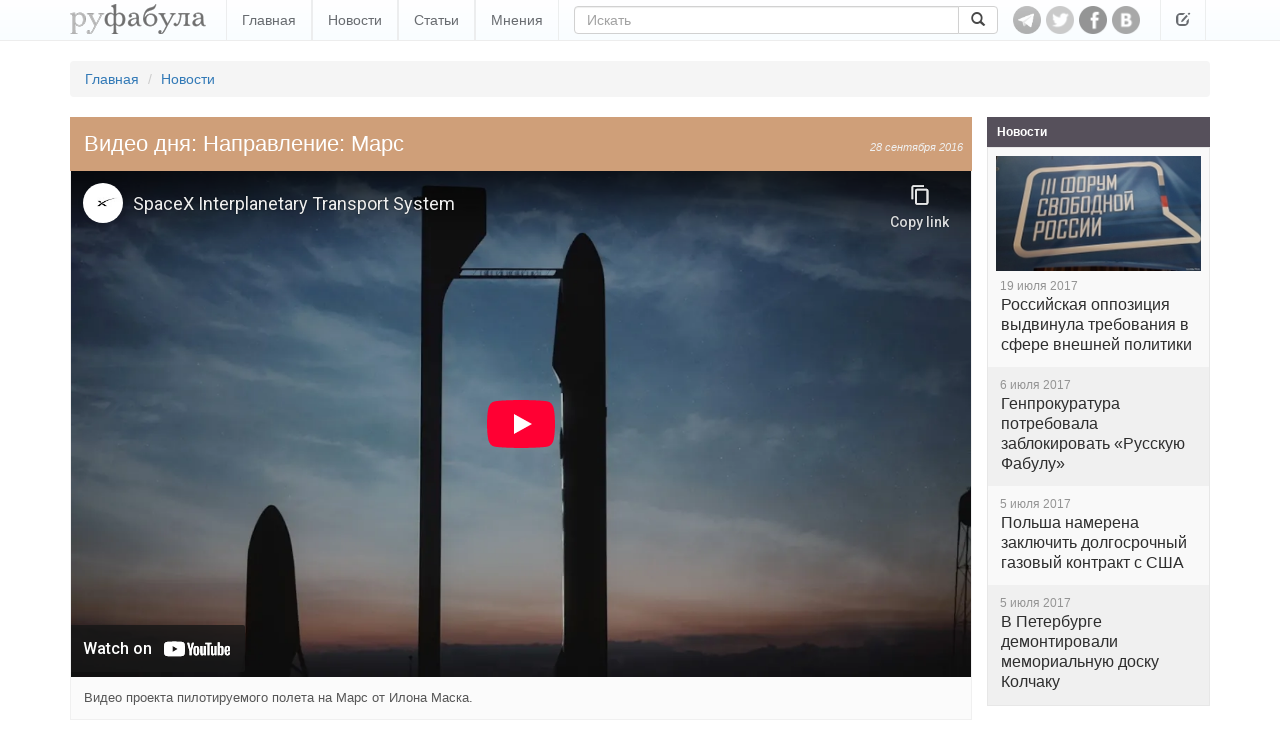

--- FILE ---
content_type: text/html; charset=utf-8
request_url: https://rufabula.com/video/2016/09/28/to-mars
body_size: 5143
content:
<!DOCTYPE html>
<html lang="ru">
<head>
    <meta charset="utf-8">
    <meta http-equiv="X-UA-Compatible" content="IE=edge,chrome=1" />
    <meta name="viewport" content="width=device-width, initial-scale=1, maximum-scale=1, user-scalable=no">
    <meta name="description" content="Независимый журнал о самом интересном: политика, культура, технический прогресс.">
    <meta name="keywords" content="технологии">
    <meta name="apple-mobile-web-app-capable" content="yes">
    <meta name="apple-mobile-web-app-status-bar-style" content="black">
    <title>Видео дня: Направление: Марс</title>
    <link rel="alternate" type="application/rss+xml" title="RSS" href="//rufabula.com/feed" />
    <link rel="shortcut icon" href="//rufabula.com/static/favicon.ico" />
    <link rel="apple-touch-icon" href="//rufabula.com/static/img/apple/apple-touch-icon-57x57.png" />
    <link rel="apple-touch-icon" sizes="72x72" href="//rufabula.com/static/img/apple/apple-touch-icon-72x72.png" />
    <link rel="apple-touch-icon" sizes="114x114" href="//rufabula.com/static/img/apple/apple-touch-icon-114x114.png" />
    <link rel="apple-touch-icon" sizes="144x144" href="//rufabula.com/static/img/apple/apple-touch-icon-144x144.png" />
    <link rel="stylesheet" href="//rufabula.com/static/v2/css/bootstrap.min.css">
    <link rel="stylesheet" href="//rufabula.com/static/v2/css/main.css?69">
    <meta property="fb:app_id"       content="461335947279050" />
    
<link rel="canonical" href="https://rufabula.com/video/2016/09/28/to-mars" />
<meta property="og:type" content="article" />
<meta property="og:title" content="Видео дня: Направление: Марс" />
<meta property="og:url" content="https://rufabula.com/video/2016/09/28/to-mars" />
<meta property="og:image" content="https://rufabula.com/media/upload/images/2016/09/28/upload.1200.jpg" />
<meta property="og:description" content="Видео проекта пилотируемого полета на Марс от Илона Маска." />
<meta name="twitter:card" content="summary_large_image">
<meta name="twitter:site" content="@rufabula">
<meta name="twitter:title" content="Видео дня: Направление: Марс">
<meta name="twitter:image:src" content="//rufabula.com/media/upload/images/2016/09/28/upload.1200.jpg">
<link rel="stylesheet" href="//rufabula.com/static/social/social-likes_flat.css" type="text/css" />
<script type="text/javascript" src="//vk.com/js/api/openapi.js?117"></script>
<script type="text/javascript" src="//vk.com/js/api/share.js?90" charset="windows-1251"></script>
<script type="text/javascript">
  VK.init({apiId: 3590447, onlyWidgets: true});
</script>
<script src="https://apis.google.com/js/platform.js" async defer>
  {lang: 'ru'}
</script>

    <script type="text/javascript">
    window._tpm = window._tpm || [];
    window._tpm['paywallID'] = '30818141';
    
    window._tpm['trackPageview'] = false;
    
    window._tpm['onMeterExpired'] = window._tpm['onMeterActive'] = 'premium_only';
    window._tpm['onAccessGranted'] = 'thank_you';
    window._tpm['onShowOffer'] = 'on_show_offer';
    window._tpm['onCheckoutSuccess'] = function(){
        location.reload();
    }
</script>
<script type="text/javascript" src="//code.tinypass.com/tpl/d1/tpm.js"></script>
</head>
<body>
<nav class="header navbar-fixed-top" role="navigation">
    <div class="container">
        <button type="button" class="navbar-toggle" data-toggle="collapse" data-target="#main-menu">
            <span class="sr-only">Toggle navigation</span>
            <span class="icon-bar"></span>
            <span class="icon-bar"></span>
            <span class="icon-bar"></span>
        </button>
        <div class="navbar-header">
            <a href="https://rufabula.com">
                <div class="logo"></div>
            </a>
        </div>
        <div id="main-menu" class="navbar-collapse collapse">
            <ul class="nav navbar-nav">
            
                <li><a href="/" >Главная</a></li>
            
                <li><a href="/news" >Новости</a></li>
            
                <li><a href="/articles" >Статьи</a></li>
            
                <li><a href="/opinions" >Мнения</a></li>
            
            </ul>
            <ul class="nav navbar-nav visible-xs-inline">
                
  <li class=" visible-fp"><a>Мой статус: Меценат</a></li>
  <li class=""><a id="login" href="/add/post">Вход</a></li>


            </ul>
            <form class="navbar-form navbar-left" role="search" action="/search" method="get">
                <input type="hidden" name="searchid" value="2046126" />
                <input type="hidden" name="l10n" value="ru" />
                <input type="hidden" name="reqenc" value="" />
                <div class="input-group">
                  <input type="text" name="text" class="form-control" placeholder="Искать" value="">
                    <span class="input-group-btn">
                        <button class="btn btn-default" type="submit"><span class="glyphicon glyphicon-search" aria-hidden="true"></span></button>
                    </span>
                </div>
            </form>
        </div>
        <div id="socs">
            <a href="https://t.me/rufabula" title="Telegram" target="_blank"><div class="telegram"></div></a>
            <a href="https://twitter.com/rufabula" title="Твиттер" target="_blank"><div class="tw"></div></a>
            <a href="https://www.facebook.com/rufabula" target="_blank" title="Сообщество в Фейсбуке"><div class="fb"></div></a>
            
            <a href="https://vk.com/rufabula" target="_blank" title="Паблик Вконтакте"><div class="vk"></div></a>
        </div>
        <div class="navbar-collapse collapse">
            <ul class="nav navbar-nav navbar-right">
                <li class="dropdown">
                  <a href="#" class="dropdown-toggle" data-toggle="dropdown" role="button" aria-expanded="false"><span class="glyphicon glyphicon-edit"></span></a>
                  <ul class="dropdown-menu" role="menu">
                      
  <li class=" visible-fp"><a>Мой статус: Меценат</a></li>
  <li class=""><a id="login" href="/add/post">Вход</a></li>


                  </ul>
                </li>
            </ul>
        </div>
    </div>
</nav>

<div class="container">
    
    
    <ol class="breadcrumb">
        <li><a href="/">Главная</a></li>
        <li><a href="/news/">Новости</a></li>
    </ol>

</div>
<div id="root" class="container">
    <section id="content">
        
    
<div id="fb-root"></div>
<script>(function(d, s, id) {
  var js, fjs = d.getElementsByTagName(s)[0];
  if (d.getElementById(id)) return;
  js = d.createElement(s); js.id = id;
  js.src = "//connect.facebook.net/ru_RU/sdk.js#xfbml=1&version=v2.5&appId=461335947279050";
  fjs.parentNode.insertBefore(js, fjs);
}(document, 'script', 'facebook-jssdk'));</script>

    <article id="main" class="f-element media">

        <div class="head">
            <div class="right single">
                <time datetime="2016-09-28">
    
    
        
        28 сентября 2016
        
    
</time>
            </div>
            <h1>
                Видео дня: Направление: Марс
            </h1>
        </div>

        <div class="content">
            <div class="illustrate">
                <div class="embed-responsive embed-responsive-16by9">
                
                    <iframe class="embed-responsive-item" src="//www.youtube-nocookie.com/embed/0qo78R_yYFA?rel=0" allowfullscreen></iframe>
                
                </div>
                <strong>Видео проекта пилотируемого полета на Марс от Илона Маска.</strong>
            </div>
            
            <div id="bottom-socs">
                <div class="soc-btn fb">
                    <div class="fb-like" data-href="http://rufabula.com/video/2016/09/28/to-mars" data-send="false" data-layout="button_count" data-width="450" data-show-faces="true" data-action="recommend"></div>
                </div>
                <div class="soc-btn vk">
                    <div id="vk_bottom"></div>
<script type="text/javascript" pagespeed_no_defer="">
    VK.Widgets.Like("vk_bottom", {type: "button", verb: 1, height: 20, pageUrl: "http://rufabula.com/video/2016/09/28/to-mars"});
</script>
                </div>
                <div class="soc-btn tw">
                    <a href="https://twitter.com/share" class="twitter-share-button" data-lang="ru" data-text="Видео дня: Направление: Марс" data-url="https://rufabula.com/video/2016/09/28/to-mars">Tweet</a><script>!function(d,s,id){var js,fjs=d.getElementsByTagName(s)[0];if(!d.getElementById(id)){js=d.createElement(s);js.id=id;js.src="https://platform.twitter.com/widgets.js";fjs.parentNode.insertBefore(js,fjs);}}(document,"script","twitter-wjs");</script>
                </div>
            </div>
            
        </div>
    </article>


    </section>
    <aside id="right-column">
    
        <div class="f-element news">
            <div class="head">
                <h4>Новости</h4>
            </div>
            <div class="list-group">
                

<a href="/news/2017/07/19/agenda" class="content list-group-item"><img src="//rufabula.com/media/upload/images/2017/07/20/94A9DE65-3430-43E6-855A-13785C0054C6_cx10_cy10_cw82_w1023_r1_s.229x143.jpg" /><time datetime="2017-07-19 23:43">
            
                19 июля 2017
            
        </time><p>
            Российская оппозиция выдвинула требования в сфере внешней политики
        </p></a><a href="/news/2017/07/06/blocking" class="content list-group-item"><time datetime="2017-07-06 10:05">
            
                6 июля 2017
            
        </time><p>
            Генпрокуратура потребовала заблокировать «Русскую Фабулу»
        </p></a><a href="/news/2017/07/05/poland-gas" class="content list-group-item"><time datetime="2017-07-05 22:13">
            
                5 июля 2017
            
        </time><p>
            Польша намерена заключить долгосрочный газовый контракт с США
        </p></a><a href="/news/2017/07/05/kolchak" class="content list-group-item"><time datetime="2017-07-05 14:08">
            
                5 июля 2017
            
        </time><p>
            В Петербурге демонтировали мемориальную доску Колчаку
        </p></a>
            </div>
        </div>
    










</aside>
</div>
<div class="container">
    <div class="more clearfix">
        <h4>Медиа</h4>
        <div class="collection" data-columns>
            
                









<div class="f-element media">
    <div class="head">
        <div class="sticker">
            
            Фото
            
            <time datetime="2016-09-27">
    
    
        
        27 сентября 2016
        
    
</time>
        </div>
    </div>
    <a class="content" href="/photo/2016/09/27/white">
        <div class="thumb"><img src="//rufabula.com/media/upload/images/2016/09/27/Cs-7yvvWgAE0bGm.730.jpg" alt="Сделайте уже что-нибудь" /></div>
        
        
        <p>
            Сделайте уже что-нибудь
        </p>
    </a>
    
</div>

<div class="f-element media">
    <div class="head">
        <div class="sticker">
            
            Фото
            
            <time datetime="2016-09-26">
    
    
        
        26 сентября 2016
        
    
</time>
        </div>
    </div>
    <a class="content" href="/photo/2016/09/26/canada">
        <div class="thumb"><img src="//rufabula.com/media/upload/images/2016/09/26/920x920.730.jpg" alt="Новые подданные" /></div>
        
        
        <p>
            Новые подданные
        </p>
    </a>
    
</div>

<div class="f-element media">
    <div class="head">
        <div class="sticker">
            
            Фото
            
            <time datetime="2016-09-25">
    
    
        
        25 сентября 2016
        
    
</time>
        </div>
    </div>
    <a class="content" href="/photo/2016/09/25/officers">
        <div class="thumb"><img src="//rufabula.com/media/upload/images/2016/09/25/14445104_379764605745138_3277507175774438540_o.730.jpg" alt="И это офицеры?" /></div>
        
        
        <p>
            И это офицеры?
        </p>
    </a>
    
</div>

<div class="f-element media">
    <div class="head">
        <div class="sticker">
            
            Видео
            <time datetime="2016-09-23">
    
    
        
        23 сентября 2016
        
    
</time>
        </div>
    </div>
    <a class="content" href="/video/2016/09/23/elitka">
        <div class="thumb"><img src="//rufabula.com/media/upload/images/2016/09/23/upload_1.325.jpg" alt="Диалог с элиткой" /><div class="video-ico"></div></div>
        
        
        
        <p>
            Диалог с элиткой
        </p>
    </a>
    
</div>

<div class="f-element media">
    <div class="head">
        <div class="sticker">
            
            Видео
            <time datetime="2016-09-22">
    
    
        
        22 сентября 2016
        
    
</time>
        </div>
    </div>
    <a class="content" href="/video/2016/09/22/saratov">
        <div class="thumb"><img src="//rufabula.com/media/upload/images/2016/09/22/image.325.jpeg" alt="Вести из Саратова" /><div class="video-ico"></div></div>
        
        
        
        <p>
            Вести из Саратова
        </p>
    </a>
    
</div>

<div class="f-element media">
    <div class="head">
        <div class="sticker">
            
            Видео
            <time datetime="2016-09-21">
    
    
        
        21 сентября 2016
        
    
</time>
        </div>
    </div>
    <a class="content" href="/video/2016/09/21/serious">
        <div class="thumb"><img src="//rufabula.com/media/upload/images/2016/09/22/Screenshot_2.325.png" alt="Чё такой серьёзный?" /><div class="video-ico"></div></div>
        
        
        
        <p>
            Чё такой серьёзный?
        </p>
    </a>
    
</div>

            
        </div>
    </div>
    
        <div class="fb-comments" data-href="http://rufabula.com/video/2016/09/28/to-mars" data-numposts="5" data-width="100%"></div>

    
</div>
<footer>
    <div class="container">
        <div id="adults-only"></div>
        <p>© 2013-2026 rufabula.com &ndash; независимый аналитический журнал. Мнение авторов может не совпадать с позицией редакции.</p>
        <p>
            <span>Для связи: <a href="/cdn-cgi/l/email-protection#93f5f2f1e6fff2d3e1e6f5f2f1e6fff2bdf0fcfe"><span class="__cf_email__" data-cfemail="640205061108052416110205061108054a070b09">[email&#160;protected]</span></a></span>
            <span><a href="/sitemap/">Карта сайта</a></span>
            <span><a href="/about">О нас</a></span>
        </p>
        <div id="logo-bottom" class="clearfix"></div>
    </div>
</footer>

<script data-cfasync="false" src="/cdn-cgi/scripts/5c5dd728/cloudflare-static/email-decode.min.js"></script><script src="//ajax.googleapis.com/ajax/libs/jquery/1.11.3/jquery.min.js"></script>
<script>window.jQuery || document.write('<script src="//rufabula.com/static/v2/js/jquery-1.11.3.min.js"><\/script>')</script>

<script src="//rufabula.com/static/v2/js/bootstrap.min.js"></script>
<script src="//rufabula.com/static/v2/js/fabula.js?3"></script>
<script src="//rufabula.com/static/v2/js/salvattore.min.js?2"></script>



<script type="text/javascript">
    $(document).ready(function() {
        $("mark").each(function(){
            $(this).attr('title', $(this).attr('hint'));
        });
        $('[data-toggle="tooltip"]').tooltip();
        $('mark').tooltip();

        $(".tpm").click(function(event){
            event.preventDefault();
            if ($(this).hasClass("tpmHasAccess")) return;
            getTPMeter().showOffer();
        });
        //$(".tpm").addClass("tpmHasAccess");
    });

    function thank_you(accessDetails) {
        $(".hidden-fp").hide();
        $(".visible-fp").show();
        $(".tpm").addClass("tpmHasAccess");
        setCookie("fna", "ims", 3600*24*30);
    }

    function on_show_offer(meter) {
        return false;
    }

    function premium_only(meterDetails) {
        
        delCookie("fna");
    }
</script>
<script type="text/javascript" src="//rufabula.com/static/social/social-likes.js"></script>
<script>
  (function(i,s,o,g,r,a,m){i['GoogleAnalyticsObject']=r;i[r]=i[r]||function(){
  (i[r].q=i[r].q||[]).push(arguments)},i[r].l=1*new Date();a=s.createElement(o),
  m=s.getElementsByTagName(o)[0];a.async=1;a.src=g;m.parentNode.insertBefore(a,m)
  })(window,document,'script','//www.google-analytics.com/analytics.js','ga');

  ga('create', 'UA-40161621-1', 'auto');
  ga('require', 'displayfeatures');
  ga('send', 'pageview');

</script>
<script defer src="https://static.cloudflareinsights.com/beacon.min.js/vcd15cbe7772f49c399c6a5babf22c1241717689176015" integrity="sha512-ZpsOmlRQV6y907TI0dKBHq9Md29nnaEIPlkf84rnaERnq6zvWvPUqr2ft8M1aS28oN72PdrCzSjY4U6VaAw1EQ==" data-cf-beacon='{"version":"2024.11.0","token":"94449a45991b468aa6a5d6b9cc86e1d1","r":1,"server_timing":{"name":{"cfCacheStatus":true,"cfEdge":true,"cfExtPri":true,"cfL4":true,"cfOrigin":true,"cfSpeedBrain":true},"location_startswith":null}}' crossorigin="anonymous"></script>
</body>
</html>


--- FILE ---
content_type: text/html; charset=utf-8
request_url: https://www.youtube-nocookie.com/embed/0qo78R_yYFA?rel=0
body_size: 46005
content:
<!DOCTYPE html><html lang="en" dir="ltr" data-cast-api-enabled="true"><head><meta name="viewport" content="width=device-width, initial-scale=1"><script nonce="7EUfBjknF_-i8WYhk5WKXA">if ('undefined' == typeof Symbol || 'undefined' == typeof Symbol.iterator) {delete Array.prototype.entries;}</script><style name="www-roboto" nonce="gR5DT_9QH2ro_TaZYNqJVQ">@font-face{font-family:'Roboto';font-style:normal;font-weight:400;font-stretch:100%;src:url(//fonts.gstatic.com/s/roboto/v48/KFO7CnqEu92Fr1ME7kSn66aGLdTylUAMa3GUBHMdazTgWw.woff2)format('woff2');unicode-range:U+0460-052F,U+1C80-1C8A,U+20B4,U+2DE0-2DFF,U+A640-A69F,U+FE2E-FE2F;}@font-face{font-family:'Roboto';font-style:normal;font-weight:400;font-stretch:100%;src:url(//fonts.gstatic.com/s/roboto/v48/KFO7CnqEu92Fr1ME7kSn66aGLdTylUAMa3iUBHMdazTgWw.woff2)format('woff2');unicode-range:U+0301,U+0400-045F,U+0490-0491,U+04B0-04B1,U+2116;}@font-face{font-family:'Roboto';font-style:normal;font-weight:400;font-stretch:100%;src:url(//fonts.gstatic.com/s/roboto/v48/KFO7CnqEu92Fr1ME7kSn66aGLdTylUAMa3CUBHMdazTgWw.woff2)format('woff2');unicode-range:U+1F00-1FFF;}@font-face{font-family:'Roboto';font-style:normal;font-weight:400;font-stretch:100%;src:url(//fonts.gstatic.com/s/roboto/v48/KFO7CnqEu92Fr1ME7kSn66aGLdTylUAMa3-UBHMdazTgWw.woff2)format('woff2');unicode-range:U+0370-0377,U+037A-037F,U+0384-038A,U+038C,U+038E-03A1,U+03A3-03FF;}@font-face{font-family:'Roboto';font-style:normal;font-weight:400;font-stretch:100%;src:url(//fonts.gstatic.com/s/roboto/v48/KFO7CnqEu92Fr1ME7kSn66aGLdTylUAMawCUBHMdazTgWw.woff2)format('woff2');unicode-range:U+0302-0303,U+0305,U+0307-0308,U+0310,U+0312,U+0315,U+031A,U+0326-0327,U+032C,U+032F-0330,U+0332-0333,U+0338,U+033A,U+0346,U+034D,U+0391-03A1,U+03A3-03A9,U+03B1-03C9,U+03D1,U+03D5-03D6,U+03F0-03F1,U+03F4-03F5,U+2016-2017,U+2034-2038,U+203C,U+2040,U+2043,U+2047,U+2050,U+2057,U+205F,U+2070-2071,U+2074-208E,U+2090-209C,U+20D0-20DC,U+20E1,U+20E5-20EF,U+2100-2112,U+2114-2115,U+2117-2121,U+2123-214F,U+2190,U+2192,U+2194-21AE,U+21B0-21E5,U+21F1-21F2,U+21F4-2211,U+2213-2214,U+2216-22FF,U+2308-230B,U+2310,U+2319,U+231C-2321,U+2336-237A,U+237C,U+2395,U+239B-23B7,U+23D0,U+23DC-23E1,U+2474-2475,U+25AF,U+25B3,U+25B7,U+25BD,U+25C1,U+25CA,U+25CC,U+25FB,U+266D-266F,U+27C0-27FF,U+2900-2AFF,U+2B0E-2B11,U+2B30-2B4C,U+2BFE,U+3030,U+FF5B,U+FF5D,U+1D400-1D7FF,U+1EE00-1EEFF;}@font-face{font-family:'Roboto';font-style:normal;font-weight:400;font-stretch:100%;src:url(//fonts.gstatic.com/s/roboto/v48/KFO7CnqEu92Fr1ME7kSn66aGLdTylUAMaxKUBHMdazTgWw.woff2)format('woff2');unicode-range:U+0001-000C,U+000E-001F,U+007F-009F,U+20DD-20E0,U+20E2-20E4,U+2150-218F,U+2190,U+2192,U+2194-2199,U+21AF,U+21E6-21F0,U+21F3,U+2218-2219,U+2299,U+22C4-22C6,U+2300-243F,U+2440-244A,U+2460-24FF,U+25A0-27BF,U+2800-28FF,U+2921-2922,U+2981,U+29BF,U+29EB,U+2B00-2BFF,U+4DC0-4DFF,U+FFF9-FFFB,U+10140-1018E,U+10190-1019C,U+101A0,U+101D0-101FD,U+102E0-102FB,U+10E60-10E7E,U+1D2C0-1D2D3,U+1D2E0-1D37F,U+1F000-1F0FF,U+1F100-1F1AD,U+1F1E6-1F1FF,U+1F30D-1F30F,U+1F315,U+1F31C,U+1F31E,U+1F320-1F32C,U+1F336,U+1F378,U+1F37D,U+1F382,U+1F393-1F39F,U+1F3A7-1F3A8,U+1F3AC-1F3AF,U+1F3C2,U+1F3C4-1F3C6,U+1F3CA-1F3CE,U+1F3D4-1F3E0,U+1F3ED,U+1F3F1-1F3F3,U+1F3F5-1F3F7,U+1F408,U+1F415,U+1F41F,U+1F426,U+1F43F,U+1F441-1F442,U+1F444,U+1F446-1F449,U+1F44C-1F44E,U+1F453,U+1F46A,U+1F47D,U+1F4A3,U+1F4B0,U+1F4B3,U+1F4B9,U+1F4BB,U+1F4BF,U+1F4C8-1F4CB,U+1F4D6,U+1F4DA,U+1F4DF,U+1F4E3-1F4E6,U+1F4EA-1F4ED,U+1F4F7,U+1F4F9-1F4FB,U+1F4FD-1F4FE,U+1F503,U+1F507-1F50B,U+1F50D,U+1F512-1F513,U+1F53E-1F54A,U+1F54F-1F5FA,U+1F610,U+1F650-1F67F,U+1F687,U+1F68D,U+1F691,U+1F694,U+1F698,U+1F6AD,U+1F6B2,U+1F6B9-1F6BA,U+1F6BC,U+1F6C6-1F6CF,U+1F6D3-1F6D7,U+1F6E0-1F6EA,U+1F6F0-1F6F3,U+1F6F7-1F6FC,U+1F700-1F7FF,U+1F800-1F80B,U+1F810-1F847,U+1F850-1F859,U+1F860-1F887,U+1F890-1F8AD,U+1F8B0-1F8BB,U+1F8C0-1F8C1,U+1F900-1F90B,U+1F93B,U+1F946,U+1F984,U+1F996,U+1F9E9,U+1FA00-1FA6F,U+1FA70-1FA7C,U+1FA80-1FA89,U+1FA8F-1FAC6,U+1FACE-1FADC,U+1FADF-1FAE9,U+1FAF0-1FAF8,U+1FB00-1FBFF;}@font-face{font-family:'Roboto';font-style:normal;font-weight:400;font-stretch:100%;src:url(//fonts.gstatic.com/s/roboto/v48/KFO7CnqEu92Fr1ME7kSn66aGLdTylUAMa3OUBHMdazTgWw.woff2)format('woff2');unicode-range:U+0102-0103,U+0110-0111,U+0128-0129,U+0168-0169,U+01A0-01A1,U+01AF-01B0,U+0300-0301,U+0303-0304,U+0308-0309,U+0323,U+0329,U+1EA0-1EF9,U+20AB;}@font-face{font-family:'Roboto';font-style:normal;font-weight:400;font-stretch:100%;src:url(//fonts.gstatic.com/s/roboto/v48/KFO7CnqEu92Fr1ME7kSn66aGLdTylUAMa3KUBHMdazTgWw.woff2)format('woff2');unicode-range:U+0100-02BA,U+02BD-02C5,U+02C7-02CC,U+02CE-02D7,U+02DD-02FF,U+0304,U+0308,U+0329,U+1D00-1DBF,U+1E00-1E9F,U+1EF2-1EFF,U+2020,U+20A0-20AB,U+20AD-20C0,U+2113,U+2C60-2C7F,U+A720-A7FF;}@font-face{font-family:'Roboto';font-style:normal;font-weight:400;font-stretch:100%;src:url(//fonts.gstatic.com/s/roboto/v48/KFO7CnqEu92Fr1ME7kSn66aGLdTylUAMa3yUBHMdazQ.woff2)format('woff2');unicode-range:U+0000-00FF,U+0131,U+0152-0153,U+02BB-02BC,U+02C6,U+02DA,U+02DC,U+0304,U+0308,U+0329,U+2000-206F,U+20AC,U+2122,U+2191,U+2193,U+2212,U+2215,U+FEFF,U+FFFD;}@font-face{font-family:'Roboto';font-style:normal;font-weight:500;font-stretch:100%;src:url(//fonts.gstatic.com/s/roboto/v48/KFO7CnqEu92Fr1ME7kSn66aGLdTylUAMa3GUBHMdazTgWw.woff2)format('woff2');unicode-range:U+0460-052F,U+1C80-1C8A,U+20B4,U+2DE0-2DFF,U+A640-A69F,U+FE2E-FE2F;}@font-face{font-family:'Roboto';font-style:normal;font-weight:500;font-stretch:100%;src:url(//fonts.gstatic.com/s/roboto/v48/KFO7CnqEu92Fr1ME7kSn66aGLdTylUAMa3iUBHMdazTgWw.woff2)format('woff2');unicode-range:U+0301,U+0400-045F,U+0490-0491,U+04B0-04B1,U+2116;}@font-face{font-family:'Roboto';font-style:normal;font-weight:500;font-stretch:100%;src:url(//fonts.gstatic.com/s/roboto/v48/KFO7CnqEu92Fr1ME7kSn66aGLdTylUAMa3CUBHMdazTgWw.woff2)format('woff2');unicode-range:U+1F00-1FFF;}@font-face{font-family:'Roboto';font-style:normal;font-weight:500;font-stretch:100%;src:url(//fonts.gstatic.com/s/roboto/v48/KFO7CnqEu92Fr1ME7kSn66aGLdTylUAMa3-UBHMdazTgWw.woff2)format('woff2');unicode-range:U+0370-0377,U+037A-037F,U+0384-038A,U+038C,U+038E-03A1,U+03A3-03FF;}@font-face{font-family:'Roboto';font-style:normal;font-weight:500;font-stretch:100%;src:url(//fonts.gstatic.com/s/roboto/v48/KFO7CnqEu92Fr1ME7kSn66aGLdTylUAMawCUBHMdazTgWw.woff2)format('woff2');unicode-range:U+0302-0303,U+0305,U+0307-0308,U+0310,U+0312,U+0315,U+031A,U+0326-0327,U+032C,U+032F-0330,U+0332-0333,U+0338,U+033A,U+0346,U+034D,U+0391-03A1,U+03A3-03A9,U+03B1-03C9,U+03D1,U+03D5-03D6,U+03F0-03F1,U+03F4-03F5,U+2016-2017,U+2034-2038,U+203C,U+2040,U+2043,U+2047,U+2050,U+2057,U+205F,U+2070-2071,U+2074-208E,U+2090-209C,U+20D0-20DC,U+20E1,U+20E5-20EF,U+2100-2112,U+2114-2115,U+2117-2121,U+2123-214F,U+2190,U+2192,U+2194-21AE,U+21B0-21E5,U+21F1-21F2,U+21F4-2211,U+2213-2214,U+2216-22FF,U+2308-230B,U+2310,U+2319,U+231C-2321,U+2336-237A,U+237C,U+2395,U+239B-23B7,U+23D0,U+23DC-23E1,U+2474-2475,U+25AF,U+25B3,U+25B7,U+25BD,U+25C1,U+25CA,U+25CC,U+25FB,U+266D-266F,U+27C0-27FF,U+2900-2AFF,U+2B0E-2B11,U+2B30-2B4C,U+2BFE,U+3030,U+FF5B,U+FF5D,U+1D400-1D7FF,U+1EE00-1EEFF;}@font-face{font-family:'Roboto';font-style:normal;font-weight:500;font-stretch:100%;src:url(//fonts.gstatic.com/s/roboto/v48/KFO7CnqEu92Fr1ME7kSn66aGLdTylUAMaxKUBHMdazTgWw.woff2)format('woff2');unicode-range:U+0001-000C,U+000E-001F,U+007F-009F,U+20DD-20E0,U+20E2-20E4,U+2150-218F,U+2190,U+2192,U+2194-2199,U+21AF,U+21E6-21F0,U+21F3,U+2218-2219,U+2299,U+22C4-22C6,U+2300-243F,U+2440-244A,U+2460-24FF,U+25A0-27BF,U+2800-28FF,U+2921-2922,U+2981,U+29BF,U+29EB,U+2B00-2BFF,U+4DC0-4DFF,U+FFF9-FFFB,U+10140-1018E,U+10190-1019C,U+101A0,U+101D0-101FD,U+102E0-102FB,U+10E60-10E7E,U+1D2C0-1D2D3,U+1D2E0-1D37F,U+1F000-1F0FF,U+1F100-1F1AD,U+1F1E6-1F1FF,U+1F30D-1F30F,U+1F315,U+1F31C,U+1F31E,U+1F320-1F32C,U+1F336,U+1F378,U+1F37D,U+1F382,U+1F393-1F39F,U+1F3A7-1F3A8,U+1F3AC-1F3AF,U+1F3C2,U+1F3C4-1F3C6,U+1F3CA-1F3CE,U+1F3D4-1F3E0,U+1F3ED,U+1F3F1-1F3F3,U+1F3F5-1F3F7,U+1F408,U+1F415,U+1F41F,U+1F426,U+1F43F,U+1F441-1F442,U+1F444,U+1F446-1F449,U+1F44C-1F44E,U+1F453,U+1F46A,U+1F47D,U+1F4A3,U+1F4B0,U+1F4B3,U+1F4B9,U+1F4BB,U+1F4BF,U+1F4C8-1F4CB,U+1F4D6,U+1F4DA,U+1F4DF,U+1F4E3-1F4E6,U+1F4EA-1F4ED,U+1F4F7,U+1F4F9-1F4FB,U+1F4FD-1F4FE,U+1F503,U+1F507-1F50B,U+1F50D,U+1F512-1F513,U+1F53E-1F54A,U+1F54F-1F5FA,U+1F610,U+1F650-1F67F,U+1F687,U+1F68D,U+1F691,U+1F694,U+1F698,U+1F6AD,U+1F6B2,U+1F6B9-1F6BA,U+1F6BC,U+1F6C6-1F6CF,U+1F6D3-1F6D7,U+1F6E0-1F6EA,U+1F6F0-1F6F3,U+1F6F7-1F6FC,U+1F700-1F7FF,U+1F800-1F80B,U+1F810-1F847,U+1F850-1F859,U+1F860-1F887,U+1F890-1F8AD,U+1F8B0-1F8BB,U+1F8C0-1F8C1,U+1F900-1F90B,U+1F93B,U+1F946,U+1F984,U+1F996,U+1F9E9,U+1FA00-1FA6F,U+1FA70-1FA7C,U+1FA80-1FA89,U+1FA8F-1FAC6,U+1FACE-1FADC,U+1FADF-1FAE9,U+1FAF0-1FAF8,U+1FB00-1FBFF;}@font-face{font-family:'Roboto';font-style:normal;font-weight:500;font-stretch:100%;src:url(//fonts.gstatic.com/s/roboto/v48/KFO7CnqEu92Fr1ME7kSn66aGLdTylUAMa3OUBHMdazTgWw.woff2)format('woff2');unicode-range:U+0102-0103,U+0110-0111,U+0128-0129,U+0168-0169,U+01A0-01A1,U+01AF-01B0,U+0300-0301,U+0303-0304,U+0308-0309,U+0323,U+0329,U+1EA0-1EF9,U+20AB;}@font-face{font-family:'Roboto';font-style:normal;font-weight:500;font-stretch:100%;src:url(//fonts.gstatic.com/s/roboto/v48/KFO7CnqEu92Fr1ME7kSn66aGLdTylUAMa3KUBHMdazTgWw.woff2)format('woff2');unicode-range:U+0100-02BA,U+02BD-02C5,U+02C7-02CC,U+02CE-02D7,U+02DD-02FF,U+0304,U+0308,U+0329,U+1D00-1DBF,U+1E00-1E9F,U+1EF2-1EFF,U+2020,U+20A0-20AB,U+20AD-20C0,U+2113,U+2C60-2C7F,U+A720-A7FF;}@font-face{font-family:'Roboto';font-style:normal;font-weight:500;font-stretch:100%;src:url(//fonts.gstatic.com/s/roboto/v48/KFO7CnqEu92Fr1ME7kSn66aGLdTylUAMa3yUBHMdazQ.woff2)format('woff2');unicode-range:U+0000-00FF,U+0131,U+0152-0153,U+02BB-02BC,U+02C6,U+02DA,U+02DC,U+0304,U+0308,U+0329,U+2000-206F,U+20AC,U+2122,U+2191,U+2193,U+2212,U+2215,U+FEFF,U+FFFD;}</style><script name="www-roboto" nonce="7EUfBjknF_-i8WYhk5WKXA">if (document.fonts && document.fonts.load) {document.fonts.load("400 10pt Roboto", "E"); document.fonts.load("500 10pt Roboto", "E");}</script><link rel="stylesheet" href="/s/player/c9168c90/www-player.css" name="www-player" nonce="gR5DT_9QH2ro_TaZYNqJVQ"><style nonce="gR5DT_9QH2ro_TaZYNqJVQ">html {overflow: hidden;}body {font: 12px Roboto, Arial, sans-serif; background-color: #000; color: #fff; height: 100%; width: 100%; overflow: hidden; position: absolute; margin: 0; padding: 0;}#player {width: 100%; height: 100%;}h1 {text-align: center; color: #fff;}h3 {margin-top: 6px; margin-bottom: 3px;}.player-unavailable {position: absolute; top: 0; left: 0; right: 0; bottom: 0; padding: 25px; font-size: 13px; background: url(/img/meh7.png) 50% 65% no-repeat;}.player-unavailable .message {text-align: left; margin: 0 -5px 15px; padding: 0 5px 14px; border-bottom: 1px solid #888; font-size: 19px; font-weight: normal;}.player-unavailable a {color: #167ac6; text-decoration: none;}</style><script nonce="7EUfBjknF_-i8WYhk5WKXA">var ytcsi={gt:function(n){n=(n||"")+"data_";return ytcsi[n]||(ytcsi[n]={tick:{},info:{},gel:{preLoggedGelInfos:[]}})},now:window.performance&&window.performance.timing&&window.performance.now&&window.performance.timing.navigationStart?function(){return window.performance.timing.navigationStart+window.performance.now()}:function(){return(new Date).getTime()},tick:function(l,t,n){var ticks=ytcsi.gt(n).tick;var v=t||ytcsi.now();if(ticks[l]){ticks["_"+l]=ticks["_"+l]||[ticks[l]];ticks["_"+l].push(v)}ticks[l]=
v},info:function(k,v,n){ytcsi.gt(n).info[k]=v},infoGel:function(p,n){ytcsi.gt(n).gel.preLoggedGelInfos.push(p)},setStart:function(t,n){ytcsi.tick("_start",t,n)}};
(function(w,d){function isGecko(){if(!w.navigator)return false;try{if(w.navigator.userAgentData&&w.navigator.userAgentData.brands&&w.navigator.userAgentData.brands.length){var brands=w.navigator.userAgentData.brands;var i=0;for(;i<brands.length;i++)if(brands[i]&&brands[i].brand==="Firefox")return true;return false}}catch(e){setTimeout(function(){throw e;})}if(!w.navigator.userAgent)return false;var ua=w.navigator.userAgent;return ua.indexOf("Gecko")>0&&ua.toLowerCase().indexOf("webkit")<0&&ua.indexOf("Edge")<
0&&ua.indexOf("Trident")<0&&ua.indexOf("MSIE")<0}ytcsi.setStart(w.performance?w.performance.timing.responseStart:null);var isPrerender=(d.visibilityState||d.webkitVisibilityState)=="prerender";var vName=!d.visibilityState&&d.webkitVisibilityState?"webkitvisibilitychange":"visibilitychange";if(isPrerender){var startTick=function(){ytcsi.setStart();d.removeEventListener(vName,startTick)};d.addEventListener(vName,startTick,false)}if(d.addEventListener)d.addEventListener(vName,function(){ytcsi.tick("vc")},
false);if(isGecko()){var isHidden=(d.visibilityState||d.webkitVisibilityState)=="hidden";if(isHidden)ytcsi.tick("vc")}var slt=function(el,t){setTimeout(function(){var n=ytcsi.now();el.loadTime=n;if(el.slt)el.slt()},t)};w.__ytRIL=function(el){if(!el.getAttribute("data-thumb"))if(w.requestAnimationFrame)w.requestAnimationFrame(function(){slt(el,0)});else slt(el,16)}})(window,document);
</script><script nonce="7EUfBjknF_-i8WYhk5WKXA">var ytcfg={d:function(){return window.yt&&yt.config_||ytcfg.data_||(ytcfg.data_={})},get:function(k,o){return k in ytcfg.d()?ytcfg.d()[k]:o},set:function(){var a=arguments;if(a.length>1)ytcfg.d()[a[0]]=a[1];else{var k;for(k in a[0])ytcfg.d()[k]=a[0][k]}}};
ytcfg.set({"CLIENT_CANARY_STATE":"none","DEVICE":"cbr\u003dChrome\u0026cbrand\u003dapple\u0026cbrver\u003d131.0.0.0\u0026ceng\u003dWebKit\u0026cengver\u003d537.36\u0026cos\u003dMacintosh\u0026cosver\u003d10_15_7\u0026cplatform\u003dDESKTOP","EVENT_ID":"1Jp3aZ7yDMKP_tcP3NjwgQc","EXPERIMENT_FLAGS":{"ab_det_apb_b":true,"ab_det_apm":true,"ab_det_el_h":true,"ab_det_em_inj":true,"ab_l_sig_st":true,"ab_l_sig_st_e":true,"ab_net_tp_e":true,"action_companion_center_align_description":true,"allow_skip_networkless":true,"always_send_and_write":true,"att_web_record_metrics":true,"attmusi":true,"c3_enable_button_impression_logging":true,"c3_watch_page_component":true,"cancel_pending_navs":true,"clean_up_manual_attribution_header":true,"config_age_report_killswitch":true,"cow_optimize_idom_compat":true,"csi_on_gel":true,"delhi_mweb_colorful_sd":true,"delhi_mweb_colorful_sd_v2":true,"deprecate_pair_servlet_enabled":true,"desktop_sparkles_light_cta_button":true,"disable_cached_masthead_data":true,"disable_child_node_auto_formatted_strings":true,"disable_log_to_visitor_layer":true,"disable_pacf_logging_for_memory_limited_tv":true,"embeds_desktoff_nonmobile_eligible":true,"embeds_enable_eid_enforcement_for_youtube":true,"embeds_enable_info_panel_dismissal":true,"embeds_enable_pfp_always_unbranded":true,"embeds_muted_autoplay_sound_fix":true,"embeds_serve_es6_client":true,"embeds_web_nwl_disable_nocookie":true,"embeds_web_updated_shorts_definition_fix":true,"enable_active_view_display_ad_renderer_web_home":true,"enable_ad_disclosure_banner_a11y_fix":true,"enable_client_sli_logging":true,"enable_client_streamz_web":true,"enable_client_ve_spec":true,"enable_cloud_save_error_popup_after_retry":true,"enable_dai_sdf_h5_preroll":true,"enable_datasync_id_header_in_web_vss_pings":true,"enable_default_mono_cta_migration_web_client":true,"enable_docked_chat_messages":true,"enable_drop_shadow_experiment":true,"enable_entity_store_from_dependency_injection":true,"enable_inline_muted_playback_on_web_search":true,"enable_inline_muted_playback_on_web_search_for_vdc":true,"enable_inline_muted_playback_on_web_search_for_vdcb":true,"enable_is_mini_app_page_active_bugfix":true,"enable_logging_first_user_action_after_game_ready":true,"enable_ltc_param_fetch_from_innertube":true,"enable_masthead_mweb_padding_fix":true,"enable_menu_renderer_button_in_mweb_hclr":true,"enable_mini_app_command_handler_mweb_fix":true,"enable_mini_guide_downloads_item":true,"enable_mixed_direction_formatted_strings":true,"enable_mweb_new_caption_language_picker":true,"enable_names_handles_account_switcher":true,"enable_network_request_logging_on_game_events":true,"enable_new_paid_product_placement":true,"enable_open_in_new_tab_icon_for_short_dr_for_desktop_search":true,"enable_open_yt_content":true,"enable_origin_query_parameter_bugfix":true,"enable_pause_ads_on_ytv_html5":true,"enable_payments_purchase_manager":true,"enable_pdp_icon_prefetch":true,"enable_pl_r_si_fa":true,"enable_place_pivot_url":true,"enable_pv_screen_modern_text":true,"enable_removing_navbar_title_on_hashtag_page_mweb":true,"enable_rta_manager":true,"enable_sdf_companion_h5":true,"enable_sdf_dai_h5_midroll":true,"enable_sdf_h5_endemic_mid_post_roll":true,"enable_sdf_on_h5_unplugged_vod_midroll":true,"enable_sdf_shorts_player_bytes_h5":true,"enable_sending_unwrapped_game_audio_as_serialized_metadata":true,"enable_sfv_effect_pivot_url":true,"enable_shorts_new_carousel":true,"enable_skip_ad_guidance_prompt":true,"enable_skippable_ads_for_unplugged_ad_pod":true,"enable_smearing_expansion_dai":true,"enable_time_out_messages":true,"enable_timeline_view_modern_transcript_fe":true,"enable_video_display_compact_button_group_for_desktop_search":true,"enable_web_delhi_icons":true,"enable_web_home_top_landscape_image_layout_level_click":true,"enable_web_tiered_gel":true,"enable_window_constrained_buy_flow_dialog":true,"enable_wiz_queue_effect_and_on_init_initial_runs":true,"enable_ypc_spinners":true,"enable_yt_ata_iframe_authuser":true,"export_networkless_options":true,"export_player_version_to_ytconfig":true,"fill_single_video_with_notify_to_lasr":true,"fix_ad_miniplayer_controls_rendering":true,"fix_ads_tracking_for_swf_config_deprecation_mweb":true,"h5_companion_enable_adcpn_macro_substitution_for_click_pings":true,"h5_inplayer_enable_adcpn_macro_substitution_for_click_pings":true,"h5_reset_cache_and_filter_before_update_masthead":true,"hide_channel_creation_title_for_mweb":true,"high_ccv_client_side_caching_h5":true,"html5_force_debug_data_for_client_tmp_logs":true,"html5_log_trigger_events_with_debug_data":true,"html5_ssdai_enable_media_end_cue_range":true,"idb_immediate_commit":true,"il_attach_cache_limit":true,"il_use_view_model_logging_context":true,"is_browser_support_for_webcam_streaming":true,"json_condensed_response":true,"kev_adb_pg":true,"kevlar_gel_error_routing":true,"kevlar_watch_cinematics":true,"live_chat_enable_controller_extraction":true,"live_chat_enable_rta_manager":true,"log_click_with_layer_from_element_in_command_handler":true,"mdx_enable_privacy_disclosure_ui":true,"mdx_load_cast_api_bootstrap_script":true,"medium_progress_bar_modification":true,"migrate_remaining_web_ad_badges_to_innertube":true,"mobile_account_menu_refresh":true,"mweb_account_linking_noapp":true,"mweb_after_render_to_scheduler":true,"mweb_allow_modern_search_suggest_behavior":true,"mweb_animated_actions":true,"mweb_app_upsell_button_direct_to_app":true,"mweb_c3_enable_adaptive_signals":true,"mweb_c3_library_page_enable_recent_shelf":true,"mweb_c3_remove_web_navigation_endpoint_data":true,"mweb_c3_use_canonical_from_player_response":true,"mweb_cinematic_watch":true,"mweb_command_handler":true,"mweb_delay_watch_initial_data":true,"mweb_disable_searchbar_scroll":true,"mweb_enable_fine_scrubbing_for_recs":true,"mweb_enable_keto_batch_player_fullscreen":true,"mweb_enable_keto_batch_player_progress_bar":true,"mweb_enable_keto_batch_player_tooltips":true,"mweb_enable_lockup_view_model_for_ucp":true,"mweb_enable_mix_panel_title_metadata":true,"mweb_enable_more_drawer":true,"mweb_enable_optional_fullscreen_landscape_locking":true,"mweb_enable_overlay_touch_manager":true,"mweb_enable_premium_carve_out_fix":true,"mweb_enable_refresh_detection":true,"mweb_enable_search_imp":true,"mweb_enable_shorts_pivot_button":true,"mweb_enable_shorts_video_preload":true,"mweb_enable_skippables_on_jio_phone":true,"mweb_enable_two_line_title_on_shorts":true,"mweb_enable_varispeed_controller":true,"mweb_enable_watch_feed_infinite_scroll":true,"mweb_enable_wrapped_unplugged_pause_membership_dialog_renderer":true,"mweb_fix_monitor_visibility_after_render":true,"mweb_force_ios_fallback_to_native_control":true,"mweb_fp_auto_fullscreen":true,"mweb_fullscreen_controls":true,"mweb_fullscreen_controls_action_buttons":true,"mweb_fullscreen_watch_system":true,"mweb_home_reactive_shorts":true,"mweb_innertube_search_command":true,"mweb_lang_in_html":true,"mweb_like_button_synced_with_entities":true,"mweb_logo_use_home_page_ve":true,"mweb_native_control_in_faux_fullscreen_shared":true,"mweb_player_control_on_hover":true,"mweb_player_delhi_dtts":true,"mweb_player_settings_use_bottom_sheet":true,"mweb_player_show_previous_next_buttons_in_playlist":true,"mweb_player_skip_no_op_state_changes":true,"mweb_player_user_select_none":true,"mweb_playlist_engagement_panel":true,"mweb_progress_bar_seek_on_mouse_click":true,"mweb_pull_2_full":true,"mweb_pull_2_full_enable_touch_handlers":true,"mweb_schedule_warm_watch_response":true,"mweb_searchbox_legacy_navigation":true,"mweb_see_fewer_shorts":true,"mweb_shorts_comments_panel_id_change":true,"mweb_shorts_early_continuation":true,"mweb_show_ios_smart_banner":true,"mweb_show_sign_in_button_from_header":true,"mweb_use_server_url_on_startup":true,"mweb_watch_captions_enable_auto_translate":true,"mweb_watch_captions_set_default_size":true,"mweb_watch_stop_scheduler_on_player_response":true,"mweb_watchfeed_big_thumbnails":true,"mweb_yt_searchbox":true,"networkless_logging":true,"no_client_ve_attach_unless_shown":true,"pageid_as_header_web":true,"playback_settings_use_switch_menu":true,"player_controls_autonav_fix":true,"player_controls_skip_double_signal_update":true,"polymer_bad_build_labels":true,"polymer_verifiy_app_state":true,"qoe_send_and_write":true,"remove_chevron_from_ad_disclosure_banner_h5":true,"remove_masthead_channel_banner_on_refresh":true,"remove_slot_id_exited_trigger_for_dai_in_player_slot_expire":true,"replace_client_url_parsing_with_server_signal":true,"service_worker_enabled":true,"service_worker_push_enabled":true,"service_worker_push_home_page_prompt":true,"service_worker_push_watch_page_prompt":true,"shell_load_gcf":true,"shorten_initial_gel_batch_timeout":true,"should_use_yt_voice_endpoint_in_kaios":true,"smarter_ve_dedupping":true,"speedmaster_no_seek":true,"stop_handling_click_for_non_rendering_overlay_layout":true,"suppress_error_204_logging":true,"synced_panel_scrolling_controller":true,"use_event_time_ms_header":true,"use_fifo_for_networkless":true,"use_request_time_ms_header":true,"use_session_based_sampling":true,"use_thumbnail_overlay_time_status_renderer_for_live_badge":true,"vss_final_ping_send_and_write":true,"vss_playback_use_send_and_write":true,"web_adaptive_repeat_ase":true,"web_always_load_chat_support":true,"web_animated_like":true,"web_api_url":true,"web_attributed_string_deep_equal_bugfix":true,"web_autonav_allow_off_by_default":true,"web_button_vm_refactor_disabled":true,"web_c3_log_app_init_finish":true,"web_csi_action_sampling_enabled":true,"web_dedupe_ve_grafting":true,"web_disable_backdrop_filter":true,"web_enable_ab_rsp_cl":true,"web_enable_course_icon_update":true,"web_enable_error_204":true,"web_fix_segmented_like_dislike_undefined":true,"web_gcf_hashes_innertube":true,"web_gel_timeout_cap":true,"web_metadata_carousel_elref_bugfix":true,"web_parent_target_for_sheets":true,"web_persist_server_autonav_state_on_client":true,"web_playback_associated_log_ctt":true,"web_playback_associated_ve":true,"web_prefetch_preload_video":true,"web_progress_bar_draggable":true,"web_resizable_advertiser_banner_on_masthead_safari_fix":true,"web_shorts_just_watched_on_channel_and_pivot_study":true,"web_shorts_just_watched_overlay":true,"web_update_panel_visibility_logging_fix":true,"web_video_attribute_view_model_a11y_fix":true,"web_watch_controls_state_signals":true,"web_wiz_attributed_string":true,"webfe_mweb_watch_microdata":true,"webfe_watch_shorts_canonical_url_fix":true,"webpo_exit_on_net_err":true,"wiz_diff_overwritable":true,"wiz_stamper_new_context_api":true,"woffle_used_state_report":true,"wpo_gel_strz":true,"H5_async_logging_delay_ms":30000.0,"attention_logging_scroll_throttle":500.0,"autoplay_pause_by_lact_sampling_fraction":0.0,"cinematic_watch_effect_opacity":0.4,"log_window_onerror_fraction":0.1,"speedmaster_playback_rate":2.0,"tv_pacf_logging_sample_rate":0.01,"web_attention_logging_scroll_throttle":500.0,"web_load_prediction_threshold":0.1,"web_navigation_prediction_threshold":0.1,"web_pbj_log_warning_rate":0.0,"web_system_health_fraction":0.01,"ytidb_transaction_ended_event_rate_limit":0.02,"active_time_update_interval_ms":10000,"att_init_delay":500,"autoplay_pause_by_lact_sec":0,"botguard_async_snapshot_timeout_ms":3000,"check_navigator_accuracy_timeout_ms":0,"cinematic_watch_css_filter_blur_strength":40,"cinematic_watch_fade_out_duration":500,"close_webview_delay_ms":100,"cloud_save_game_data_rate_limit_ms":3000,"compression_disable_point":10,"custom_active_view_tos_timeout_ms":3600000,"embeds_widget_poll_interval_ms":0,"gel_min_batch_size":3,"gel_queue_timeout_max_ms":60000,"get_async_timeout_ms":60000,"hide_cta_for_home_web_video_ads_animate_in_time":2,"html5_byterate_soft_cap":0,"initial_gel_batch_timeout":2000,"max_body_size_to_compress":500000,"max_prefetch_window_sec_for_livestream_optimization":10,"min_prefetch_offset_sec_for_livestream_optimization":20,"mini_app_container_iframe_src_update_delay_ms":0,"multiple_preview_news_duration_time":11000,"mweb_c3_toast_duration_ms":5000,"mweb_deep_link_fallback_timeout_ms":10000,"mweb_delay_response_received_actions":100,"mweb_fp_dpad_rate_limit_ms":0,"mweb_fp_dpad_watch_title_clamp_lines":0,"mweb_history_manager_cache_size":100,"mweb_ios_fullscreen_playback_transition_delay_ms":500,"mweb_ios_fullscreen_system_pause_epilson_ms":0,"mweb_override_response_store_expiration_ms":0,"mweb_shorts_early_continuation_trigger_threshold":4,"mweb_w2w_max_age_seconds":0,"mweb_watch_captions_default_size":2,"neon_dark_launch_gradient_count":0,"network_polling_interval":30000,"play_click_interval_ms":30000,"play_ping_interval_ms":10000,"prefetch_comments_ms_after_video":0,"send_config_hash_timer":0,"service_worker_push_logged_out_prompt_watches":-1,"service_worker_push_prompt_cap":-1,"service_worker_push_prompt_delay_microseconds":3888000000000,"slow_compressions_before_abandon_count":4,"speedmaster_cancellation_movement_dp":10,"speedmaster_touch_activation_ms":500,"web_attention_logging_throttle":500,"web_foreground_heartbeat_interval_ms":28000,"web_gel_debounce_ms":10000,"web_logging_max_batch":100,"web_max_tracing_events":50,"web_tracing_session_replay":0,"wil_icon_max_concurrent_fetches":9999,"ytidb_remake_db_retries":3,"ytidb_reopen_db_retries":3,"WebClientReleaseProcessCritical__youtube_embeds_client_version_override":"","WebClientReleaseProcessCritical__youtube_embeds_web_client_version_override":"","WebClientReleaseProcessCritical__youtube_mweb_client_version_override":"","debug_forced_internalcountrycode":"","embeds_web_synth_ch_headers_banned_urls_regex":"","enable_web_media_service":"DISABLED","il_payload_scraping":"","live_chat_unicode_emoji_json_url":"https://www.gstatic.com/youtube/img/emojis/emojis-svg-9.json","mweb_deep_link_feature_tag_suffix":"11268432","mweb_enable_shorts_innertube_player_prefetch_trigger":"NONE","mweb_fp_dpad":"home,search,browse,channel,create_channel,experiments,settings,trending,oops,404,paid_memberships,sponsorship,premium,shorts","mweb_fp_dpad_linear_navigation":"","mweb_fp_dpad_linear_navigation_visitor":"","mweb_fp_dpad_visitor":"","mweb_preload_video_by_player_vars":"","place_pivot_triggering_container_alternate":"","place_pivot_triggering_counterfactual_container_alternate":"","service_worker_push_force_notification_prompt_tag":"1","service_worker_scope":"/","suggest_exp_str":"","web_client_version_override":"","kevlar_command_handler_command_banlist":[],"mini_app_ids_without_game_ready":["UgkxHHtsak1SC8mRGHMZewc4HzeAY3yhPPmJ","Ugkx7OgzFqE6z_5Mtf4YsotGfQNII1DF_RBm"],"web_op_signal_type_banlist":[],"web_tracing_enabled_spans":["event","command"]},"GAPI_HINT_PARAMS":"m;/_/scs/abc-static/_/js/k\u003dgapi.gapi.en.FZb77tO2YW4.O/d\u003d1/rs\u003dAHpOoo8lqavmo6ayfVxZovyDiP6g3TOVSQ/m\u003d__features__","GAPI_HOST":"https://apis.google.com","GAPI_LOCALE":"en_US","GL":"US","HL":"en","HTML_DIR":"ltr","HTML_LANG":"en","INNERTUBE_API_KEY":"AIzaSyAO_FJ2SlqU8Q4STEHLGCilw_Y9_11qcW8","INNERTUBE_API_VERSION":"v1","INNERTUBE_CLIENT_NAME":"WEB_EMBEDDED_PLAYER","INNERTUBE_CLIENT_VERSION":"1.20260122.10.00","INNERTUBE_CONTEXT":{"client":{"hl":"en","gl":"US","remoteHost":"3.15.200.152","deviceMake":"Apple","deviceModel":"","visitorData":"CgtuSDlBNmVKdFdKZyjUtd7LBjIKCgJVUxIEGgAgGQ%3D%3D","userAgent":"Mozilla/5.0 (Macintosh; Intel Mac OS X 10_15_7) AppleWebKit/537.36 (KHTML, like Gecko) Chrome/131.0.0.0 Safari/537.36; ClaudeBot/1.0; +claudebot@anthropic.com),gzip(gfe)","clientName":"WEB_EMBEDDED_PLAYER","clientVersion":"1.20260122.10.00","osName":"Macintosh","osVersion":"10_15_7","originalUrl":"https://www.youtube-nocookie.com/embed/0qo78R_yYFA?rel\u003d0","platform":"DESKTOP","clientFormFactor":"UNKNOWN_FORM_FACTOR","configInfo":{"appInstallData":"[base64]%3D%3D"},"browserName":"Chrome","browserVersion":"131.0.0.0","acceptHeader":"text/html,application/xhtml+xml,application/xml;q\u003d0.9,image/webp,image/apng,*/*;q\u003d0.8,application/signed-exchange;v\u003db3;q\u003d0.9","deviceExperimentId":"ChxOelU1T1RjeE16RXpNVGcyTmprM05EYzJOUT09ENS13ssGGNS13ssG","rolloutToken":"CIb1yom-ta_3rgEQotGCstSpkgMYotGCstSpkgM%3D"},"user":{"lockedSafetyMode":false},"request":{"useSsl":true},"clickTracking":{"clickTrackingParams":"IhMInqyCstSpkgMVwof/BB1cLDxw"},"thirdParty":{"embeddedPlayerContext":{"embeddedPlayerEncryptedContext":"AD5ZzFTSwx0Io20rkeNBE7mj-KdXA5qmn1bMLzoUc0Bp0PRauJ-fwuUuDRdC6WzFnEV-7eqrmZcNQx__e-SKtg41N7VR-o-MaePRRK9JFJCMkBCuYMpUz9iW6dYvpjTY7NFRRy7aE1z8MjDj-Dd8YVcfSU14jpk","ancestorOriginsSupported":false}}},"INNERTUBE_CONTEXT_CLIENT_NAME":56,"INNERTUBE_CONTEXT_CLIENT_VERSION":"1.20260122.10.00","INNERTUBE_CONTEXT_GL":"US","INNERTUBE_CONTEXT_HL":"en","LATEST_ECATCHER_SERVICE_TRACKING_PARAMS":{"client.name":"WEB_EMBEDDED_PLAYER","client.jsfeat":"2021"},"LOGGED_IN":false,"PAGE_BUILD_LABEL":"youtube.embeds.web_20260122_10_RC00","PAGE_CL":859848483,"SERVER_NAME":"WebFE","VISITOR_DATA":"CgtuSDlBNmVKdFdKZyjUtd7LBjIKCgJVUxIEGgAgGQ%3D%3D","WEB_PLAYER_CONTEXT_CONFIGS":{"WEB_PLAYER_CONTEXT_CONFIG_ID_EMBEDDED_PLAYER":{"rootElementId":"movie_player","jsUrl":"/s/player/c9168c90/player_ias.vflset/en_US/base.js","cssUrl":"/s/player/c9168c90/www-player.css","contextId":"WEB_PLAYER_CONTEXT_CONFIG_ID_EMBEDDED_PLAYER","eventLabel":"embedded","contentRegion":"US","hl":"en_US","hostLanguage":"en","innertubeApiKey":"AIzaSyAO_FJ2SlqU8Q4STEHLGCilw_Y9_11qcW8","innertubeApiVersion":"v1","innertubeContextClientVersion":"1.20260122.10.00","disableRelatedVideos":true,"device":{"brand":"apple","model":"","browser":"Chrome","browserVersion":"131.0.0.0","os":"Macintosh","osVersion":"10_15_7","platform":"DESKTOP","interfaceName":"WEB_EMBEDDED_PLAYER","interfaceVersion":"1.20260122.10.00"},"serializedExperimentIds":"24004644,51010235,51063643,51098299,51204329,51222973,51340662,51349914,51353393,51366423,51389629,51404808,51404810,51458176,51490331,51500051,51505436,51530495,51534669,51560386,51565116,51566373,51578632,51583568,51583821,51585555,51586118,51605258,51605395,51609829,51611457,51615067,51620867,51621065,51622350,51622845,51631300,51632249,51634269,51637029,51638932,51648336,51653717,51656216,51665866,51672162,51681662,51683502,51684301,51684307,51691590,51693511,51693995,51696107,51696619,51697032,51700777,51704212,51705183,51707621,51711227,51712601,51713237,51714463,51717746,51719411,51719628,51720572,51729217,51732102,51735451,51737134,51738919,51740459,51740751,51742829,51742877,51744563,51747795,51749572,51752975,51754303","serializedExperimentFlags":"H5_async_logging_delay_ms\u003d30000.0\u0026PlayerWeb__h5_enable_advisory_rating_restrictions\u003dtrue\u0026a11y_h5_associate_survey_question\u003dtrue\u0026ab_det_apb_b\u003dtrue\u0026ab_det_apm\u003dtrue\u0026ab_det_el_h\u003dtrue\u0026ab_det_em_inj\u003dtrue\u0026ab_l_sig_st\u003dtrue\u0026ab_l_sig_st_e\u003dtrue\u0026ab_net_tp_e\u003dtrue\u0026action_companion_center_align_description\u003dtrue\u0026ad_pod_disable_companion_persist_ads_quality\u003dtrue\u0026add_stmp_logs_for_voice_boost\u003dtrue\u0026allow_autohide_on_paused_videos\u003dtrue\u0026allow_drm_override\u003dtrue\u0026allow_live_autoplay\u003dtrue\u0026allow_poltergust_autoplay\u003dtrue\u0026allow_skip_networkless\u003dtrue\u0026allow_vp9_1080p_mq_enc\u003dtrue\u0026always_cache_redirect_endpoint\u003dtrue\u0026always_send_and_write\u003dtrue\u0026annotation_module_vast_cards_load_logging_fraction\u003d0.0\u0026assign_drm_family_by_format\u003dtrue\u0026att_web_record_metrics\u003dtrue\u0026attention_logging_scroll_throttle\u003d500.0\u0026attmusi\u003dtrue\u0026autoplay_time\u003d10000\u0026autoplay_time_for_fullscreen\u003d-1\u0026autoplay_time_for_music_content\u003d-1\u0026bg_vm_reinit_threshold\u003d7200000\u0026blocked_packages_for_sps\u003d[]\u0026botguard_async_snapshot_timeout_ms\u003d3000\u0026captions_url_add_ei\u003dtrue\u0026check_navigator_accuracy_timeout_ms\u003d0\u0026clean_up_manual_attribution_header\u003dtrue\u0026compression_disable_point\u003d10\u0026cow_optimize_idom_compat\u003dtrue\u0026csi_on_gel\u003dtrue\u0026custom_active_view_tos_timeout_ms\u003d3600000\u0026dash_manifest_version\u003d5\u0026debug_bandaid_hostname\u003d\u0026debug_bandaid_port\u003d0\u0026debug_sherlog_username\u003d\u0026delhi_fast_follow_autonav_toggle\u003dtrue\u0026delhi_modern_player_default_thumbnail_percentage\u003d0.0\u0026delhi_modern_player_faster_autohide_delay_ms\u003d2000\u0026delhi_modern_player_pause_thumbnail_percentage\u003d0.6\u0026delhi_modern_web_player_blending_mode\u003d\u0026delhi_modern_web_player_disable_frosted_glass\u003dtrue\u0026delhi_modern_web_player_horizontal_volume_controls\u003dtrue\u0026delhi_modern_web_player_lhs_volume_controls\u003dtrue\u0026delhi_modern_web_player_responsive_compact_controls_threshold\u003d0\u0026deprecate_22\u003dtrue\u0026deprecate_delay_ping\u003dtrue\u0026deprecate_pair_servlet_enabled\u003dtrue\u0026desktop_sparkles_light_cta_button\u003dtrue\u0026disable_av1_setting\u003dtrue\u0026disable_branding_context\u003dtrue\u0026disable_cached_masthead_data\u003dtrue\u0026disable_channel_id_check_for_suspended_channels\u003dtrue\u0026disable_child_node_auto_formatted_strings\u003dtrue\u0026disable_lifa_for_supex_users\u003dtrue\u0026disable_log_to_visitor_layer\u003dtrue\u0026disable_mdx_connection_in_mdx_module_for_music_web\u003dtrue\u0026disable_pacf_logging_for_memory_limited_tv\u003dtrue\u0026disable_reduced_fullscreen_autoplay_countdown_for_minors\u003dtrue\u0026disable_reel_item_watch_format_filtering\u003dtrue\u0026disable_threegpp_progressive_formats\u003dtrue\u0026disable_touch_events_on_skip_button\u003dtrue\u0026edge_encryption_fill_primary_key_version\u003dtrue\u0026embeds_enable_info_panel_dismissal\u003dtrue\u0026embeds_enable_move_set_center_crop_to_public\u003dtrue\u0026embeds_enable_per_video_embed_config\u003dtrue\u0026embeds_enable_pfp_always_unbranded\u003dtrue\u0026embeds_web_lite_mode\u003d1\u0026embeds_web_nwl_disable_nocookie\u003dtrue\u0026embeds_web_synth_ch_headers_banned_urls_regex\u003d\u0026enable_active_view_display_ad_renderer_web_home\u003dtrue\u0026enable_active_view_lr_shorts_video\u003dtrue\u0026enable_active_view_web_shorts_video\u003dtrue\u0026enable_ad_cpn_macro_substitution_for_click_pings\u003dtrue\u0026enable_ad_disclosure_banner_a11y_fix\u003dtrue\u0026enable_app_promo_endcap_eml_on_tablet\u003dtrue\u0026enable_batched_cross_device_pings_in_gel_fanout\u003dtrue\u0026enable_cast_for_web_unplugged\u003dtrue\u0026enable_cast_on_music_web\u003dtrue\u0026enable_cipher_for_manifest_urls\u003dtrue\u0026enable_cleanup_masthead_autoplay_hack_fix\u003dtrue\u0026enable_client_page_id_header_for_first_party_pings\u003dtrue\u0026enable_client_sli_logging\u003dtrue\u0026enable_client_ve_spec\u003dtrue\u0026enable_cta_banner_on_unplugged_lr\u003dtrue\u0026enable_custom_playhead_parsing\u003dtrue\u0026enable_dai_sdf_h5_preroll\u003dtrue\u0026enable_datasync_id_header_in_web_vss_pings\u003dtrue\u0026enable_default_mono_cta_migration_web_client\u003dtrue\u0026enable_dsa_ad_badge_for_action_endcap_on_android\u003dtrue\u0026enable_dsa_ad_badge_for_action_endcap_on_ios\u003dtrue\u0026enable_entity_store_from_dependency_injection\u003dtrue\u0026enable_error_corrections_infocard_web_client\u003dtrue\u0026enable_error_corrections_infocards_icon_web\u003dtrue\u0026enable_inline_muted_playback_on_web_search\u003dtrue\u0026enable_inline_muted_playback_on_web_search_for_vdc\u003dtrue\u0026enable_inline_muted_playback_on_web_search_for_vdcb\u003dtrue\u0026enable_kabuki_comments_on_shorts\u003ddisabled\u0026enable_ltc_param_fetch_from_innertube\u003dtrue\u0026enable_mixed_direction_formatted_strings\u003dtrue\u0026enable_modern_skip_button_on_web\u003dtrue\u0026enable_new_paid_product_placement\u003dtrue\u0026enable_open_in_new_tab_icon_for_short_dr_for_desktop_search\u003dtrue\u0026enable_out_of_stock_text_all_surfaces\u003dtrue\u0026enable_paid_content_overlay_bugfix\u003dtrue\u0026enable_pause_ads_on_ytv_html5\u003dtrue\u0026enable_pl_r_si_fa\u003dtrue\u0026enable_policy_based_hqa_filter_in_watch_server\u003dtrue\u0026enable_progres_commands_lr_feeds\u003dtrue\u0026enable_publishing_region_param_in_sus\u003dtrue\u0026enable_pv_screen_modern_text\u003dtrue\u0026enable_rpr_token_on_ltl_lookup\u003dtrue\u0026enable_sdf_companion_h5\u003dtrue\u0026enable_sdf_dai_h5_midroll\u003dtrue\u0026enable_sdf_h5_endemic_mid_post_roll\u003dtrue\u0026enable_sdf_on_h5_unplugged_vod_midroll\u003dtrue\u0026enable_sdf_shorts_player_bytes_h5\u003dtrue\u0026enable_server_driven_abr\u003dtrue\u0026enable_server_driven_abr_for_backgroundable\u003dtrue\u0026enable_server_driven_abr_url_generation\u003dtrue\u0026enable_server_driven_readahead\u003dtrue\u0026enable_skip_ad_guidance_prompt\u003dtrue\u0026enable_skip_to_next_messaging\u003dtrue\u0026enable_skippable_ads_for_unplugged_ad_pod\u003dtrue\u0026enable_smart_skip_player_controls_shown_on_web\u003dtrue\u0026enable_smart_skip_player_controls_shown_on_web_increased_triggering_sensitivity\u003dtrue\u0026enable_smart_skip_speedmaster_on_web\u003dtrue\u0026enable_smearing_expansion_dai\u003dtrue\u0026enable_split_screen_ad_baseline_experience_endemic_live_h5\u003dtrue\u0026enable_to_call_playready_backend_directly\u003dtrue\u0026enable_unified_action_endcap_on_web\u003dtrue\u0026enable_video_display_compact_button_group_for_desktop_search\u003dtrue\u0026enable_voice_boost_feature\u003dtrue\u0026enable_vp9_appletv5_on_server\u003dtrue\u0026enable_watch_server_rejected_formats_logging\u003dtrue\u0026enable_web_delhi_icons\u003dtrue\u0026enable_web_home_top_landscape_image_layout_level_click\u003dtrue\u0026enable_web_media_session_metadata_fix\u003dtrue\u0026enable_web_premium_varispeed_upsell\u003dtrue\u0026enable_web_tiered_gel\u003dtrue\u0026enable_wiz_queue_effect_and_on_init_initial_runs\u003dtrue\u0026enable_yt_ata_iframe_authuser\u003dtrue\u0026enable_ytv_csdai_vp9\u003dtrue\u0026export_networkless_options\u003dtrue\u0026export_player_version_to_ytconfig\u003dtrue\u0026fill_live_request_config_in_ustreamer_config\u003dtrue\u0026fill_single_video_with_notify_to_lasr\u003dtrue\u0026filter_vb_without_non_vb_equivalents\u003dtrue\u0026filter_vp9_for_live_dai\u003dtrue\u0026fix_ad_miniplayer_controls_rendering\u003dtrue\u0026fix_ads_tracking_for_swf_config_deprecation_mweb\u003dtrue\u0026fix_h5_toggle_button_a11y\u003dtrue\u0026fix_survey_color_contrast_on_destop\u003dtrue\u0026fix_toggle_button_role_for_ad_components\u003dtrue\u0026fresca_polling_delay_override\u003d0\u0026gab_return_sabr_ssdai_config\u003dtrue\u0026gel_min_batch_size\u003d3\u0026gel_queue_timeout_max_ms\u003d60000\u0026gvi_channel_client_screen\u003dtrue\u0026h5_companion_enable_adcpn_macro_substitution_for_click_pings\u003dtrue\u0026h5_enable_ad_mbs\u003dtrue\u0026h5_inplayer_enable_adcpn_macro_substitution_for_click_pings\u003dtrue\u0026h5_reset_cache_and_filter_before_update_masthead\u003dtrue\u0026heatseeker_decoration_threshold\u003d0.0\u0026hfr_dropped_framerate_fallback_threshold\u003d0\u0026hide_cta_for_home_web_video_ads_animate_in_time\u003d2\u0026high_ccv_client_side_caching_h5\u003dtrue\u0026hls_use_new_codecs_string_api\u003dtrue\u0026html5_ad_timeout_ms\u003d0\u0026html5_adaptation_step_count\u003d0\u0026html5_ads_preroll_lock_timeout_delay_ms\u003d15000\u0026html5_allow_multiview_tile_preload\u003dtrue\u0026html5_allow_video_keyframe_without_audio\u003dtrue\u0026html5_apply_min_failures\u003dtrue\u0026html5_apply_start_time_within_ads_for_ssdai_transitions\u003dtrue\u0026html5_atr_disable_force_fallback\u003dtrue\u0026html5_att_playback_timeout_ms\u003d30000\u0026html5_attach_num_random_bytes_to_bandaid\u003d0\u0026html5_attach_po_token_to_bandaid\u003dtrue\u0026html5_autonav_cap_idle_secs\u003d0\u0026html5_autonav_quality_cap\u003d720\u0026html5_autoplay_default_quality_cap\u003d0\u0026html5_auxiliary_estimate_weight\u003d0.0\u0026html5_av1_ordinal_cap\u003d0\u0026html5_bandaid_attach_content_po_token\u003dtrue\u0026html5_block_pip_safari_delay\u003d0\u0026html5_bypass_contention_secs\u003d0.0\u0026html5_byterate_soft_cap\u003d0\u0026html5_check_for_idle_network_interval_ms\u003d-1\u0026html5_chipset_soft_cap\u003d8192\u0026html5_consume_all_buffered_bytes_one_poll\u003dtrue\u0026html5_continuous_goodput_probe_interval_ms\u003d0\u0026html5_d6de4_cloud_project_number\u003d868618676952\u0026html5_d6de4_defer_timeout_ms\u003d0\u0026html5_debug_data_log_probability\u003d0.0\u0026html5_decode_to_texture_cap\u003dtrue\u0026html5_default_ad_gain\u003d0.5\u0026html5_default_av1_threshold\u003d0\u0026html5_default_quality_cap\u003d0\u0026html5_defer_fetch_att_ms\u003d0\u0026html5_delayed_retry_count\u003d1\u0026html5_delayed_retry_delay_ms\u003d5000\u0026html5_deprecate_adservice\u003dtrue\u0026html5_deprecate_manifestful_fallback\u003dtrue\u0026html5_deprecate_video_tag_pool\u003dtrue\u0026html5_desktop_vr180_allow_panning\u003dtrue\u0026html5_df_downgrade_thresh\u003d0.6\u0026html5_disable_loop_range_for_shorts_ads\u003dtrue\u0026html5_disable_move_pssh_to_moov\u003dtrue\u0026html5_disable_non_contiguous\u003dtrue\u0026html5_disable_ustreamer_constraint_for_sabr\u003dtrue\u0026html5_disable_web_safari_dai\u003dtrue\u0026html5_displayed_frame_rate_downgrade_threshold\u003d45\u0026html5_drm_byterate_soft_cap\u003d0\u0026html5_drm_check_all_key_error_states\u003dtrue\u0026html5_drm_cpi_license_key\u003dtrue\u0026html5_drm_live_byterate_soft_cap\u003d0\u0026html5_early_media_for_sharper_shorts\u003dtrue\u0026html5_enable_ac3\u003dtrue\u0026html5_enable_audio_track_stickiness\u003dtrue\u0026html5_enable_audio_track_stickiness_phase_two\u003dtrue\u0026html5_enable_caption_changes_for_mosaic\u003dtrue\u0026html5_enable_composite_embargo\u003dtrue\u0026html5_enable_d6de4\u003dtrue\u0026html5_enable_d6de4_cold_start_and_error\u003dtrue\u0026html5_enable_d6de4_idle_priority_job\u003dtrue\u0026html5_enable_drc\u003dtrue\u0026html5_enable_drc_toggle_api\u003dtrue\u0026html5_enable_eac3\u003dtrue\u0026html5_enable_embedded_player_visibility_signals\u003dtrue\u0026html5_enable_oduc\u003dtrue\u0026html5_enable_sabr_from_watch_server\u003dtrue\u0026html5_enable_sabr_host_fallback\u003dtrue\u0026html5_enable_server_driven_request_cancellation\u003dtrue\u0026html5_enable_sps_retry_backoff_metadata_requests\u003dtrue\u0026html5_enable_ssdai_transition_with_only_enter_cuerange\u003dtrue\u0026html5_enable_triggering_cuepoint_for_slot\u003dtrue\u0026html5_enable_tvos_dash\u003dtrue\u0026html5_enable_tvos_encrypted_vp9\u003dtrue\u0026html5_enable_widevine_for_alc\u003dtrue\u0026html5_enable_widevine_for_fast_linear\u003dtrue\u0026html5_encourage_array_coalescing\u003dtrue\u0026html5_fill_default_mosaic_audio_track_id\u003dtrue\u0026html5_fix_multi_audio_offline_playback\u003dtrue\u0026html5_fixed_media_duration_for_request\u003d0\u0026html5_force_debug_data_for_client_tmp_logs\u003dtrue\u0026html5_force_sabr_from_watch_server_for_dfss\u003dtrue\u0026html5_forward_click_tracking_params_on_reload\u003dtrue\u0026html5_gapless_ad_autoplay_on_video_to_ad_only\u003dtrue\u0026html5_gapless_ended_transition_buffer_ms\u003d200\u0026html5_gapless_handoff_close_end_long_rebuffer_cfl\u003dtrue\u0026html5_gapless_handoff_close_end_long_rebuffer_delay_ms\u003d0\u0026html5_gapless_loop_seek_offset_in_milli\u003d0\u0026html5_gapless_slow_seek_cfl\u003dtrue\u0026html5_gapless_slow_seek_delay_ms\u003d0\u0026html5_gapless_slow_start_delay_ms\u003d0\u0026html5_generate_content_po_token\u003dtrue\u0026html5_generate_session_po_token\u003dtrue\u0026html5_gl_fps_threshold\u003d0\u0026html5_hard_cap_max_vertical_resolution_for_shorts\u003d0\u0026html5_hdcp_probing_stream_url\u003d\u0026html5_head_miss_secs\u003d0.0\u0026html5_hfr_quality_cap\u003d0\u0026html5_high_res_logging_percent\u003d0.01\u0026html5_hopeless_secs\u003d0\u0026html5_huli_ssdai_use_playback_state\u003dtrue\u0026html5_idle_rate_limit_ms\u003d0\u0026html5_ignore_sabrseek_during_adskip\u003dtrue\u0026html5_innertube_heartbeats_for_fairplay\u003dtrue\u0026html5_innertube_heartbeats_for_playready\u003dtrue\u0026html5_innertube_heartbeats_for_widevine\u003dtrue\u0026html5_jumbo_mobile_subsegment_readahead_target\u003d3.0\u0026html5_jumbo_ull_nonstreaming_mffa_ms\u003d4000\u0026html5_jumbo_ull_subsegment_readahead_target\u003d1.3\u0026html5_kabuki_drm_live_51_default_off\u003dtrue\u0026html5_license_constraint_delay\u003d5000\u0026html5_live_abr_head_miss_fraction\u003d0.0\u0026html5_live_abr_repredict_fraction\u003d0.0\u0026html5_live_chunk_readahead_proxima_override\u003d0\u0026html5_live_low_latency_bandwidth_window\u003d0.0\u0026html5_live_normal_latency_bandwidth_window\u003d0.0\u0026html5_live_quality_cap\u003d0\u0026html5_live_ultra_low_latency_bandwidth_window\u003d0.0\u0026html5_liveness_drift_chunk_override\u003d0\u0026html5_liveness_drift_proxima_override\u003d0\u0026html5_log_audio_abr\u003dtrue\u0026html5_log_experiment_id_from_player_response_to_ctmp\u003d\u0026html5_log_first_ssdai_requests_killswitch\u003dtrue\u0026html5_log_rebuffer_events\u003d5\u0026html5_log_trigger_events_with_debug_data\u003dtrue\u0026html5_log_vss_extra_lr_cparams_freq\u003d\u0026html5_long_rebuffer_jiggle_cmt_delay_ms\u003d0\u0026html5_long_rebuffer_threshold_ms\u003d30000\u0026html5_lr_horizontal_shorts_ads_trigger\u003dtrue\u0026html5_manifestless_unplugged\u003dtrue\u0026html5_manifestless_vp9_otf\u003dtrue\u0026html5_max_buffer_health_for_downgrade_prop\u003d0.0\u0026html5_max_buffer_health_for_downgrade_secs\u003d0.0\u0026html5_max_byterate\u003d0\u0026html5_max_discontinuity_rewrite_count\u003d0\u0026html5_max_drift_per_track_secs\u003d0.0\u0026html5_max_headm_for_streaming_xhr\u003d0\u0026html5_max_live_dvr_window_plus_margin_secs\u003d46800.0\u0026html5_max_quality_sel_upgrade\u003d0\u0026html5_max_redirect_response_length\u003d8192\u0026html5_max_selectable_quality_ordinal\u003d0\u0026html5_max_vertical_resolution\u003d0\u0026html5_maximum_readahead_seconds\u003d0.0\u0026html5_media_fullscreen\u003dtrue\u0026html5_media_time_weight_prop\u003d0.0\u0026html5_min_failures_to_delay_retry\u003d3\u0026html5_min_media_duration_for_append_prop\u003d0.0\u0026html5_min_media_duration_for_cabr_slice\u003d0.01\u0026html5_min_playback_advance_for_steady_state_secs\u003d0\u0026html5_min_quality_ordinal\u003d0\u0026html5_min_readbehind_cap_secs\u003d60\u0026html5_min_readbehind_secs\u003d0\u0026html5_min_seconds_between_format_selections\u003d0.0\u0026html5_min_selectable_quality_ordinal\u003d0\u0026html5_min_startup_buffered_media_duration_for_live_secs\u003d0.0\u0026html5_min_startup_buffered_media_duration_secs\u003d1.2\u0026html5_min_startup_duration_live_secs\u003d0.25\u0026html5_min_underrun_buffered_pre_steady_state_ms\u003d0\u0026html5_min_upgrade_health_secs\u003d0.0\u0026html5_minimum_readahead_seconds\u003d0.0\u0026html5_mock_content_binding_for_session_token\u003d\u0026html5_move_disable_airplay\u003dtrue\u0026html5_no_placeholder_rollbacks\u003dtrue\u0026html5_non_onesie_attach_po_token\u003dtrue\u0026html5_offline_download_timeout_retry_limit\u003d4\u0026html5_offline_failure_retry_limit\u003d2\u0026html5_offline_playback_position_sync\u003dtrue\u0026html5_offline_prevent_redownload_downloaded_video\u003dtrue\u0026html5_onesie_check_timeout\u003dtrue\u0026html5_onesie_defer_content_loader_ms\u003d0\u0026html5_onesie_live_ttl_secs\u003d8\u0026html5_onesie_prewarm_interval_ms\u003d0\u0026html5_onesie_prewarm_max_lact_ms\u003d0\u0026html5_onesie_redirector_timeout_ms\u003d0\u0026html5_onesie_use_signed_onesie_ustreamer_config\u003dtrue\u0026html5_override_micro_discontinuities_threshold_ms\u003d-1\u0026html5_paced_poll_min_health_ms\u003d0\u0026html5_paced_poll_ms\u003d0\u0026html5_pause_on_nonforeground_platform_errors\u003dtrue\u0026html5_peak_shave\u003dtrue\u0026html5_perf_cap_override_sticky\u003dtrue\u0026html5_performance_cap_floor\u003d360\u0026html5_perserve_av1_perf_cap\u003dtrue\u0026html5_picture_in_picture_logging_onresize_ratio\u003d0.0\u0026html5_platform_max_buffer_health_oversend_duration_secs\u003d0.0\u0026html5_platform_minimum_readahead_seconds\u003d0.0\u0026html5_platform_whitelisted_for_frame_accurate_seeks\u003dtrue\u0026html5_player_att_initial_delay_ms\u003d3000\u0026html5_player_att_retry_delay_ms\u003d1500\u0026html5_player_autonav_logging\u003dtrue\u0026html5_player_dynamic_bottom_gradient\u003dtrue\u0026html5_player_min_build_cl\u003d-1\u0026html5_player_preload_ad_fix\u003dtrue\u0026html5_post_interrupt_readahead\u003d20\u0026html5_prefer_language_over_codec\u003dtrue\u0026html5_prefer_server_bwe3\u003dtrue\u0026html5_preload_wait_time_secs\u003d0.0\u0026html5_prevent_mobile_background_play_on_event_shared\u003dtrue\u0026html5_probe_primary_delay_base_ms\u003d0\u0026html5_process_all_encrypted_events\u003dtrue\u0026html5_publish_all_cuepoints\u003dtrue\u0026html5_qoe_proto_mock_length\u003d0\u0026html5_query_sw_secure_crypto_for_android\u003dtrue\u0026html5_random_playback_cap\u003d0\u0026html5_record_is_offline_on_playback_attempt_start\u003dtrue\u0026html5_record_ump_timing\u003dtrue\u0026html5_reload_by_kabuki_app\u003dtrue\u0026html5_remove_command_triggered_companions\u003dtrue\u0026html5_remove_not_servable_check_killswitch\u003dtrue\u0026html5_report_fatal_drm_restricted_error_killswitch\u003dtrue\u0026html5_report_slow_ads_as_error\u003dtrue\u0026html5_repredict_interval_ms\u003d0\u0026html5_request_only_hdr_or_sdr_keys\u003dtrue\u0026html5_request_size_max_kb\u003d0\u0026html5_request_size_min_kb\u003d0\u0026html5_reseek_after_time_jump_cfl\u003dtrue\u0026html5_reseek_after_time_jump_delay_ms\u003d0\u0026html5_resource_bad_status_delay_scaling\u003d1.5\u0026html5_restrict_streaming_xhr_on_sqless_requests\u003dtrue\u0026html5_retry_downloads_for_expiration\u003dtrue\u0026html5_retry_on_drm_key_error\u003dtrue\u0026html5_retry_on_drm_unavailable\u003dtrue\u0026html5_retry_quota_exceeded_via_seek\u003dtrue\u0026html5_return_playback_if_already_preloaded\u003dtrue\u0026html5_sabr_enable_server_xtag_selection\u003dtrue\u0026html5_sabr_force_max_network_interruption_duration_ms\u003d0\u0026html5_sabr_ignore_skipad_before_completion\u003dtrue\u0026html5_sabr_live_timing\u003dtrue\u0026html5_sabr_log_server_xtag_selection_onesie_mismatch\u003dtrue\u0026html5_sabr_min_media_bytes_factor_to_append_for_stream\u003d0.0\u0026html5_sabr_non_streaming_xhr_soft_cap\u003d0\u0026html5_sabr_non_streaming_xhr_vod_request_cancellation_timeout_ms\u003d0\u0026html5_sabr_report_partial_segment_estimated_duration\u003dtrue\u0026html5_sabr_report_request_cancellation_info\u003dtrue\u0026html5_sabr_request_limit_per_period\u003d20\u0026html5_sabr_request_limit_per_period_for_low_latency\u003d50\u0026html5_sabr_request_limit_per_period_for_ultra_low_latency\u003d20\u0026html5_sabr_skip_client_audio_init_selection\u003dtrue\u0026html5_sabr_unused_bloat_size_bytes\u003d0\u0026html5_samsung_kant_limit_max_bitrate\u003d0\u0026html5_seek_jiggle_cmt_delay_ms\u003d8000\u0026html5_seek_new_elem_delay_ms\u003d12000\u0026html5_seek_new_elem_shorts_delay_ms\u003d2000\u0026html5_seek_new_media_element_shorts_reuse_cfl\u003dtrue\u0026html5_seek_new_media_element_shorts_reuse_delay_ms\u003d0\u0026html5_seek_new_media_source_shorts_reuse_cfl\u003dtrue\u0026html5_seek_new_media_source_shorts_reuse_delay_ms\u003d0\u0026html5_seek_set_cmt_delay_ms\u003d2000\u0026html5_seek_timeout_delay_ms\u003d20000\u0026html5_server_stitched_dai_decorated_url_retry_limit\u003d5\u0026html5_session_po_token_interval_time_ms\u003d900000\u0026html5_set_video_id_as_expected_content_binding\u003dtrue\u0026html5_shorts_gapless_ad_slow_start_cfl\u003dtrue\u0026html5_shorts_gapless_ad_slow_start_delay_ms\u003d0\u0026html5_shorts_gapless_next_buffer_in_seconds\u003d0\u0026html5_shorts_gapless_no_gllat\u003dtrue\u0026html5_shorts_gapless_slow_start_delay_ms\u003d0\u0026html5_show_drc_toggle\u003dtrue\u0026html5_simplified_backup_timeout_sabr_live\u003dtrue\u0026html5_skip_empty_po_token\u003dtrue\u0026html5_skip_slow_ad_delay_ms\u003d15000\u0026html5_slow_start_no_media_source_delay_ms\u003d0\u0026html5_slow_start_timeout_delay_ms\u003d20000\u0026html5_ssdai_enable_media_end_cue_range\u003dtrue\u0026html5_ssdai_enable_new_seek_logic\u003dtrue\u0026html5_ssdai_failure_retry_limit\u003d0\u0026html5_ssdai_log_missing_ad_config_reason\u003dtrue\u0026html5_stall_factor\u003d0.0\u0026html5_sticky_duration_mos\u003d0\u0026html5_store_xhr_headers_readable\u003dtrue\u0026html5_streaming_resilience\u003dtrue\u0026html5_streaming_xhr_time_based_consolidation_ms\u003d-1\u0026html5_subsegment_readahead_load_speed_check_interval\u003d0.5\u0026html5_subsegment_readahead_min_buffer_health_secs\u003d0.25\u0026html5_subsegment_readahead_min_buffer_health_secs_on_timeout\u003d0.1\u0026html5_subsegment_readahead_min_load_speed\u003d1.5\u0026html5_subsegment_readahead_seek_latency_fudge\u003d0.5\u0026html5_subsegment_readahead_target_buffer_health_secs\u003d0.5\u0026html5_subsegment_readahead_timeout_secs\u003d2.0\u0026html5_track_overshoot\u003dtrue\u0026html5_transfer_processing_logs_interval\u003d1000\u0026html5_ugc_live_audio_51\u003dtrue\u0026html5_ugc_vod_audio_51\u003dtrue\u0026html5_unreported_seek_reseek_delay_ms\u003d0\u0026html5_update_time_on_seeked\u003dtrue\u0026html5_use_init_selected_audio\u003dtrue\u0026html5_use_jsonformatter_to_parse_player_response\u003dtrue\u0026html5_use_post_for_media\u003dtrue\u0026html5_use_shared_owl_instance\u003dtrue\u0026html5_use_ump\u003dtrue\u0026html5_use_ump_timing\u003dtrue\u0026html5_use_video_transition_endpoint_heartbeat\u003dtrue\u0026html5_video_tbd_min_kb\u003d0\u0026html5_viewport_undersend_maximum\u003d0.0\u0026html5_volume_slider_tooltip\u003dtrue\u0026html5_wasm_initialization_delay_ms\u003d0.0\u0026html5_web_po_experiment_ids\u003d[]\u0026html5_web_po_request_key\u003d\u0026html5_web_po_token_disable_caching\u003dtrue\u0026html5_webpo_idle_priority_job\u003dtrue\u0026html5_webpo_kaios_defer_timeout_ms\u003d0\u0026html5_woffle_resume\u003dtrue\u0026html5_workaround_delay_trigger\u003dtrue\u0026idb_immediate_commit\u003dtrue\u0026ignore_overlapping_cue_points_on_endemic_live_html5\u003dtrue\u0026il_attach_cache_limit\u003dtrue\u0026il_payload_scraping\u003d\u0026il_use_view_model_logging_context\u003dtrue\u0026initial_gel_batch_timeout\u003d2000\u0026injected_license_handler_error_code\u003d0\u0026injected_license_handler_license_status\u003d0\u0026ios_and_android_fresca_polling_delay_override\u003d0\u0026itdrm_always_generate_media_keys\u003dtrue\u0026itdrm_always_use_widevine_sdk\u003dtrue\u0026itdrm_disable_external_key_rotation_system_ids\u003d[]\u0026itdrm_enable_revocation_reporting\u003dtrue\u0026itdrm_injected_license_service_error_code\u003d0\u0026itdrm_set_sabr_license_constraint\u003dtrue\u0026itdrm_use_fairplay_sdk\u003dtrue\u0026itdrm_use_widevine_sdk_for_premium_content\u003dtrue\u0026itdrm_use_widevine_sdk_only_for_sampled_dod\u003dtrue\u0026itdrm_widevine_hardened_vmp_mode\u003dlog\u0026json_condensed_response\u003dtrue\u0026kev_adb_pg\u003dtrue\u0026kevlar_command_handler_command_banlist\u003d[]\u0026kevlar_delhi_modern_web_endscreen_ideal_tile_width_percentage\u003d0.27\u0026kevlar_delhi_modern_web_endscreen_max_rows\u003d2\u0026kevlar_delhi_modern_web_endscreen_max_width\u003d500\u0026kevlar_delhi_modern_web_endscreen_min_width\u003d200\u0026kevlar_gel_error_routing\u003dtrue\u0026kevlar_miniplayer_expand_top\u003dtrue\u0026kevlar_miniplayer_play_pause_on_scrim\u003dtrue\u0026kevlar_playback_associated_queue\u003dtrue\u0026launch_license_service_all_ott_videos_automatic_fail_open\u003dtrue\u0026live_chat_enable_controller_extraction\u003dtrue\u0026live_chat_enable_rta_manager\u003dtrue\u0026live_chunk_readahead\u003d3\u0026log_click_with_layer_from_element_in_command_handler\u003dtrue\u0026log_window_onerror_fraction\u003d0.1\u0026manifestless_post_live\u003dtrue\u0026manifestless_post_live_ufph\u003dtrue\u0026max_body_size_to_compress\u003d500000\u0026max_cdfe_quality_ordinal\u003d0\u0026max_prefetch_window_sec_for_livestream_optimization\u003d10\u0026max_resolution_for_white_noise\u003d360\u0026mdx_enable_privacy_disclosure_ui\u003dtrue\u0026mdx_load_cast_api_bootstrap_script\u003dtrue\u0026migrate_remaining_web_ad_badges_to_innertube\u003dtrue\u0026min_prefetch_offset_sec_for_livestream_optimization\u003d20\u0026mta_drc_mutual_exclusion_removal\u003dtrue\u0026music_enable_shared_audio_tier_logic\u003dtrue\u0026mweb_account_linking_noapp\u003dtrue\u0026mweb_enable_fine_scrubbing_for_recs\u003dtrue\u0026mweb_enable_skippables_on_jio_phone\u003dtrue\u0026mweb_native_control_in_faux_fullscreen_shared\u003dtrue\u0026mweb_player_control_on_hover\u003dtrue\u0026mweb_progress_bar_seek_on_mouse_click\u003dtrue\u0026mweb_shorts_comments_panel_id_change\u003dtrue\u0026network_polling_interval\u003d30000\u0026networkless_logging\u003dtrue\u0026new_codecs_string_api_uses_legacy_style\u003dtrue\u0026no_client_ve_attach_unless_shown\u003dtrue\u0026no_drm_on_demand_with_cc_license\u003dtrue\u0026no_filler_video_for_ssa_playbacks\u003dtrue\u0026onesie_add_gfe_frontline_to_player_request\u003dtrue\u0026onesie_enable_override_headm\u003dtrue\u0026override_drm_required_playback_policy_channels\u003d[]\u0026pageid_as_header_web\u003dtrue\u0026player_ads_set_adformat_on_client\u003dtrue\u0026player_bootstrap_method\u003dtrue\u0026player_destroy_old_version\u003dtrue\u0026player_enable_playback_playlist_change\u003dtrue\u0026player_new_info_card_format\u003dtrue\u0026player_underlay_min_player_width\u003d768.0\u0026player_underlay_video_width_fraction\u003d0.6\u0026player_web_canary_stage\u003d0\u0026playready_first_play_expiration\u003d-1\u0026podcasts_videostats_default_flush_interval_seconds\u003d0\u0026polymer_bad_build_labels\u003dtrue\u0026polymer_verifiy_app_state\u003dtrue\u0026populate_format_set_info_in_cdfe_formats\u003dtrue\u0026populate_head_minus_in_watch_server\u003dtrue\u0026preskip_button_style_ads_backend\u003d\u0026proxima_auto_threshold_max_network_interruption_duration_ms\u003d0\u0026proxima_auto_threshold_min_bandwidth_estimate_bytes_per_sec\u003d0\u0026qoe_nwl_downloads\u003dtrue\u0026qoe_send_and_write\u003dtrue\u0026quality_cap_for_inline_playback\u003d0\u0026quality_cap_for_inline_playback_ads\u003d0\u0026read_ahead_model_name\u003d\u0026refactor_mta_default_track_selection\u003dtrue\u0026reject_hidden_live_formats\u003dtrue\u0026reject_live_vp9_mq_clear_with_no_abr_ladder\u003dtrue\u0026remove_chevron_from_ad_disclosure_banner_h5\u003dtrue\u0026remove_masthead_channel_banner_on_refresh\u003dtrue\u0026remove_slot_id_exited_trigger_for_dai_in_player_slot_expire\u003dtrue\u0026replace_client_url_parsing_with_server_signal\u003dtrue\u0026replace_playability_retriever_in_watch\u003dtrue\u0026return_drm_product_unknown_for_clear_playbacks\u003dtrue\u0026sabr_enable_host_fallback\u003dtrue\u0026self_podding_header_string_template\u003dself_podding_interstitial_message\u0026self_podding_midroll_choice_string_template\u003dself_podding_midroll_choice\u0026send_config_hash_timer\u003d0\u0026serve_adaptive_fmts_for_live_streams\u003dtrue\u0026set_mock_id_as_expected_content_binding\u003d\u0026shell_load_gcf\u003dtrue\u0026shorten_initial_gel_batch_timeout\u003dtrue\u0026shorts_mode_to_player_api\u003dtrue\u0026simply_embedded_enable_botguard\u003dtrue\u0026slow_compressions_before_abandon_count\u003d4\u0026small_avatars_for_comments\u003dtrue\u0026smart_skip_web_player_bar_min_hover_length_milliseconds\u003d1000\u0026smarter_ve_dedupping\u003dtrue\u0026speedmaster_cancellation_movement_dp\u003d10\u0026speedmaster_playback_rate\u003d2.0\u0026speedmaster_touch_activation_ms\u003d500\u0026stop_handling_click_for_non_rendering_overlay_layout\u003dtrue\u0026streaming_data_emergency_itag_blacklist\u003d[]\u0026substitute_ad_cpn_macro_in_ssdai\u003dtrue\u0026suppress_error_204_logging\u003dtrue\u0026trim_adaptive_formats_signature_cipher_for_sabr_content\u003dtrue\u0026tv_pacf_logging_sample_rate\u003d0.01\u0026tvhtml5_unplugged_preload_cache_size\u003d5\u0026use_event_time_ms_header\u003dtrue\u0026use_fifo_for_networkless\u003dtrue\u0026use_generated_media_keys_in_fairplay_requests\u003dtrue\u0026use_inlined_player_rpc\u003dtrue\u0026use_new_codecs_string_api\u003dtrue\u0026use_request_time_ms_header\u003dtrue\u0026use_rta_for_player\u003dtrue\u0026use_session_based_sampling\u003dtrue\u0026use_simplified_remove_webm_rules\u003dtrue\u0026use_thumbnail_overlay_time_status_renderer_for_live_badge\u003dtrue\u0026use_video_playback_premium_signal\u003dtrue\u0026variable_buffer_timeout_ms\u003d0\u0026vp9_drm_live\u003dtrue\u0026vss_final_ping_send_and_write\u003dtrue\u0026vss_playback_use_send_and_write\u003dtrue\u0026web_api_url\u003dtrue\u0026web_attention_logging_scroll_throttle\u003d500.0\u0026web_attention_logging_throttle\u003d500\u0026web_button_vm_refactor_disabled\u003dtrue\u0026web_cinematic_watch_settings\u003dtrue\u0026web_client_version_override\u003d\u0026web_collect_offline_state\u003dtrue\u0026web_csi_action_sampling_enabled\u003dtrue\u0026web_dedupe_ve_grafting\u003dtrue\u0026web_enable_ab_rsp_cl\u003dtrue\u0026web_enable_caption_language_preference_stickiness\u003dtrue\u0026web_enable_course_icon_update\u003dtrue\u0026web_enable_error_204\u003dtrue\u0026web_enable_keyboard_shortcut_for_timely_actions\u003dtrue\u0026web_enable_shopping_timely_shelf_client\u003dtrue\u0026web_enable_timely_actions\u003dtrue\u0026web_fix_fine_scrubbing_false_play\u003dtrue\u0026web_foreground_heartbeat_interval_ms\u003d28000\u0026web_fullscreen_shorts\u003dtrue\u0026web_gcf_hashes_innertube\u003dtrue\u0026web_gel_debounce_ms\u003d10000\u0026web_gel_timeout_cap\u003dtrue\u0026web_heat_map_v2\u003dtrue\u0026web_hide_next_button\u003dtrue\u0026web_hide_watch_info_empty\u003dtrue\u0026web_load_prediction_threshold\u003d0.1\u0026web_logging_max_batch\u003d100\u0026web_max_tracing_events\u003d50\u0026web_navigation_prediction_threshold\u003d0.1\u0026web_op_signal_type_banlist\u003d[]\u0026web_playback_associated_log_ctt\u003dtrue\u0026web_playback_associated_ve\u003dtrue\u0026web_player_api_logging_fraction\u003d0.01\u0026web_player_big_mode_screen_width_cutoff\u003d4001\u0026web_player_default_peeking_px\u003d36\u0026web_player_enable_featured_product_banner_exclusives_on_desktop\u003dtrue\u0026web_player_enable_featured_product_banner_promotion_text_on_desktop\u003dtrue\u0026web_player_innertube_playlist_update\u003dtrue\u0026web_player_ipp_canary_type_for_logging\u003d\u0026web_player_log_click_before_generating_ve_conversion_params\u003dtrue\u0026web_player_miniplayer_in_context_menu\u003dtrue\u0026web_player_mouse_idle_wait_time_ms\u003d3000\u0026web_player_music_visualizer_treatment\u003dfake\u0026web_player_offline_playlist_auto_refresh\u003dtrue\u0026web_player_playable_sequences_refactor\u003dtrue\u0026web_player_quick_hide_timeout_ms\u003d250\u0026web_player_seek_chapters_by_shortcut\u003dtrue\u0026web_player_seek_overlay_additional_arrow_threshold\u003d200\u0026web_player_seek_overlay_duration_bump_scale\u003d0.9\u0026web_player_seek_overlay_linger_duration\u003d1000\u0026web_player_sentinel_is_uniplayer\u003dtrue\u0026web_player_show_music_in_this_video_graphic\u003dvideo_thumbnail\u0026web_player_spacebar_control_bugfix\u003dtrue\u0026web_player_ss_dai_ad_fetching_timeout_ms\u003d15000\u0026web_player_ss_media_time_offset\u003dtrue\u0026web_player_touch_idle_wait_time_ms\u003d4000\u0026web_player_transfer_timeout_threshold_ms\u003d10800000\u0026web_player_use_cinematic_label_2\u003dtrue\u0026web_player_use_new_api_for_quality_pullback\u003dtrue\u0026web_player_use_screen_width_for_big_mode\u003dtrue\u0026web_prefetch_preload_video\u003dtrue\u0026web_progress_bar_draggable\u003dtrue\u0026web_remix_allow_up_to_3x_playback_rate\u003dtrue\u0026web_resizable_advertiser_banner_on_masthead_safari_fix\u003dtrue\u0026web_settings_menu_surface_custom_playback\u003dtrue\u0026web_settings_use_input_slider\u003dtrue\u0026web_tracing_enabled_spans\u003d[event, command]\u0026web_tracing_session_replay\u003d0\u0026web_wiz_attributed_string\u003dtrue\u0026webpo_exit_on_net_err\u003dtrue\u0026wil_icon_max_concurrent_fetches\u003d9999\u0026wiz_diff_overwritable\u003dtrue\u0026wiz_stamper_new_context_api\u003dtrue\u0026woffle_enable_download_status\u003dtrue\u0026woffle_used_state_report\u003dtrue\u0026wpo_gel_strz\u003dtrue\u0026write_reload_player_response_token_to_ustreamer_config_for_vod\u003dtrue\u0026ws_av1_max_height_floor\u003d0\u0026ws_av1_max_width_floor\u003d0\u0026ws_use_centralized_hqa_filter\u003dtrue\u0026ytidb_remake_db_retries\u003d3\u0026ytidb_reopen_db_retries\u003d3\u0026ytidb_transaction_ended_event_rate_limit\u003d0.02","startMuted":false,"mobileIphoneSupportsInlinePlayback":true,"isMobileDevice":false,"cspNonce":"7EUfBjknF_-i8WYhk5WKXA","canaryState":"none","enableCsiLogging":true,"loaderUrl":"https://rufabula.com/video/2016/09/28/to-mars","disableAutonav":false,"enableContentOwnerRelatedVideos":true,"isEmbed":true,"disableCastApi":false,"serializedEmbedConfig":"{\"disableRelatedVideos\":true}","disableMdxCast":false,"datasyncId":"V3ba27b01||","encryptedHostFlags":"AD5ZzFTAojd2wEGQ9Es5hJ8QIbaOp24VTAmW7MKf5IaN351q-eRyWrfxwhzX60CYTZQ7jmqlWR-wFghy9ohuPQb0M8HyJsZKKjWJ48gNBfU13FTJcDob5aT3yW8MUSlgoVDzGEPjwenPYcbYhnm2fmc-HA","canaryStage":"","trustedJsUrl":{"privateDoNotAccessOrElseTrustedResourceUrlWrappedValue":"/s/player/c9168c90/player_ias.vflset/en_US/base.js"},"trustedCssUrl":{"privateDoNotAccessOrElseTrustedResourceUrlWrappedValue":"/s/player/c9168c90/www-player.css"},"houseBrandUserStatus":"not_present","enableSabrOnEmbed":false,"serializedClientExperimentFlags":"45713225\u003d0\u002645713227\u003d0\u002645718175\u003d0.0\u002645718176\u003d0.0\u002645721421\u003d0\u002645725538\u003d0.0\u002645725539\u003d0.0\u002645725540\u003d0.0\u002645725541\u003d0.0\u002645725542\u003d0.0\u002645725543\u003d0.0\u002645728334\u003d0.0\u002645729215\u003dtrue\u002645732704\u003dtrue\u002645732791\u003dtrue\u002645735428\u003d4000.0\u002645737488\u003d0.0\u002645737489\u003d0.0\u002645739023\u003d0.0\u002645741339\u003d0.0\u002645741773\u003d0.0\u002645743228\u003d0.0\u002645746966\u003d0.0\u002645746967\u003d0.0\u002645747053\u003d0.0\u002645750947\u003d0"}},"XSRF_FIELD_NAME":"session_token","XSRF_TOKEN":"[base64]\u003d\u003d","SERVER_VERSION":"prod","DATASYNC_ID":"V3ba27b01||","SERIALIZED_CLIENT_CONFIG_DATA":"[base64]%3D%3D","ROOT_VE_TYPE":16623,"CLIENT_PROTOCOL":"h2","CLIENT_TRANSPORT":"tcp","PLAYER_CLIENT_VERSION":"1.20260119.01.00","TIME_CREATED_MS":1769446100234,"VALID_SESSION_TEMPDATA_DOMAINS":["youtu.be","youtube.com","www.youtube.com","web-green-qa.youtube.com","web-release-qa.youtube.com","web-integration-qa.youtube.com","m.youtube.com","mweb-green-qa.youtube.com","mweb-release-qa.youtube.com","mweb-integration-qa.youtube.com","studio.youtube.com","studio-green-qa.youtube.com","studio-integration-qa.youtube.com"],"LOTTIE_URL":{"privateDoNotAccessOrElseTrustedResourceUrlWrappedValue":"https://www.youtube.com/s/desktop/2f190eaf/jsbin/lottie-light.vflset/lottie-light.js"},"IDENTITY_MEMENTO":{"visitor_data":"CgtuSDlBNmVKdFdKZyjUtd7LBjIKCgJVUxIEGgAgGQ%3D%3D"},"PLAYER_VARS":{"embedded_player_response":"{\"responseContext\":{\"serviceTrackingParams\":[{\"service\":\"CSI\",\"params\":[{\"key\":\"c\",\"value\":\"WEB_EMBEDDED_PLAYER\"},{\"key\":\"cver\",\"value\":\"1.20260122.10.00\"},{\"key\":\"yt_li\",\"value\":\"0\"},{\"key\":\"GetEmbeddedPlayer_rid\",\"value\":\"0x19d4cc37bd546750\"}]},{\"service\":\"GFEEDBACK\",\"params\":[{\"key\":\"logged_in\",\"value\":\"0\"}]},{\"service\":\"GUIDED_HELP\",\"params\":[{\"key\":\"logged_in\",\"value\":\"0\"}]},{\"service\":\"ECATCHER\",\"params\":[{\"key\":\"client.version\",\"value\":\"20260122\"},{\"key\":\"client.name\",\"value\":\"WEB_EMBEDDED_PLAYER\"}]}]},\"embedPreview\":{\"thumbnailPreviewRenderer\":{\"title\":{\"runs\":[{\"text\":\"SpaceX Interplanetary Transport System\"}]},\"defaultThumbnail\":{\"thumbnails\":[{\"url\":\"https://i.ytimg.com/vi_webp/0qo78R_yYFA/default.webp\",\"width\":120,\"height\":90},{\"url\":\"https://i.ytimg.com/vi/0qo78R_yYFA/hqdefault.jpg?sqp\u003d-oaymwEbCKgBEF5IVfKriqkDDggBFQAAiEIYAXABwAEG\\u0026rs\u003dAOn4CLDpiphlUqWCUqiN7onUeIZuMT1eRA\",\"width\":168,\"height\":94},{\"url\":\"https://i.ytimg.com/vi/0qo78R_yYFA/hqdefault.jpg?sqp\u003d-oaymwEbCMQBEG5IVfKriqkDDggBFQAAiEIYAXABwAEG\\u0026rs\u003dAOn4CLBRfiag195yYR_bdbY1zYhO5npLVw\",\"width\":196,\"height\":110},{\"url\":\"https://i.ytimg.com/vi/0qo78R_yYFA/hqdefault.jpg?sqp\u003d-oaymwEcCPYBEIoBSFXyq4qpAw4IARUAAIhCGAFwAcABBg\u003d\u003d\\u0026rs\u003dAOn4CLDQhVF_ti-bNgJK8PxO6pnJdVUfdA\",\"width\":246,\"height\":138},{\"url\":\"https://i.ytimg.com/vi_webp/0qo78R_yYFA/mqdefault.webp\",\"width\":320,\"height\":180},{\"url\":\"https://i.ytimg.com/vi/0qo78R_yYFA/hqdefault.jpg?sqp\u003d-oaymwEcCNACELwBSFXyq4qpAw4IARUAAIhCGAFwAcABBg\u003d\u003d\\u0026rs\u003dAOn4CLA8CmPhZN_kyPel3hJl6y3s_ia2xA\",\"width\":336,\"height\":188},{\"url\":\"https://i.ytimg.com/vi_webp/0qo78R_yYFA/hqdefault.webp\",\"width\":480,\"height\":360},{\"url\":\"https://i.ytimg.com/vi_webp/0qo78R_yYFA/sddefault.webp\",\"width\":640,\"height\":480},{\"url\":\"https://i.ytimg.com/vi_webp/0qo78R_yYFA/maxresdefault.webp\",\"width\":1920,\"height\":1080}]},\"playButton\":{\"buttonRenderer\":{\"style\":\"STYLE_DEFAULT\",\"size\":\"SIZE_DEFAULT\",\"isDisabled\":false,\"navigationEndpoint\":{\"clickTrackingParams\":\"CAkQ8FsiEwjl34Oy1KmSAxVnlf8EHSk-CfLKAQQLcHxQ\",\"watchEndpoint\":{\"videoId\":\"0qo78R_yYFA\"}},\"accessibility\":{\"label\":\"Play SpaceX Interplanetary Transport System\"},\"trackingParams\":\"CAkQ8FsiEwjl34Oy1KmSAxVnlf8EHSk-CfI\u003d\"}},\"videoDetails\":{\"embeddedPlayerOverlayVideoDetailsRenderer\":{\"channelThumbnail\":{\"thumbnails\":[{\"url\":\"https://yt3.ggpht.com/ytc/AIdro_km4m0urIvWtHXC95BKwuqWlAF25lN_3ZoXLcqyGCj_pjS_\u003ds68-c-k-c0x00ffffff-no-rj\",\"width\":68,\"height\":68}]},\"collapsedRenderer\":{\"embeddedPlayerOverlayVideoDetailsCollapsedRenderer\":{\"title\":{\"runs\":[{\"text\":\"SpaceX Interplanetary Transport System\",\"navigationEndpoint\":{\"clickTrackingParams\":\"CAgQ46ICIhMI5d-DstSpkgMVZ5X_BB0pPgnyygEEC3B8UA\u003d\u003d\",\"urlEndpoint\":{\"url\":\"https://www.youtube.com/watch?v\u003d0qo78R_yYFA\"}}}]},\"subtitle\":{\"runs\":[{\"text\":\"8.4M views • 14K comments\"}]},\"trackingParams\":\"CAgQ46ICIhMI5d-DstSpkgMVZ5X_BB0pPgny\"}},\"expandedRenderer\":{\"embeddedPlayerOverlayVideoDetailsExpandedRenderer\":{\"title\":{\"runs\":[{\"text\":\"SpaceX\"}]},\"subscribeButton\":{\"subscribeButtonRenderer\":{\"buttonText\":{\"runs\":[{\"text\":\"Subscribe\"}]},\"subscribed\":false,\"enabled\":true,\"type\":\"FREE\",\"channelId\":\"UCtI0Hodo5o5dUb67FeUjDeA\",\"showPreferences\":false,\"subscribedButtonText\":{\"runs\":[{\"text\":\"Subscribed\"}]},\"unsubscribedButtonText\":{\"runs\":[{\"text\":\"Subscribe\"}]},\"trackingParams\":\"CAcQmysiEwjl34Oy1KmSAxVnlf8EHSk-CfIyCWl2LWVtYmVkcw\u003d\u003d\",\"unsubscribeButtonText\":{\"runs\":[{\"text\":\"Unsubscribe\"}]},\"serviceEndpoints\":[{\"clickTrackingParams\":\"CAcQmysiEwjl34Oy1KmSAxVnlf8EHSk-CfIyCWl2LWVtYmVkc8oBBAtwfFA\u003d\",\"subscribeEndpoint\":{\"channelIds\":[\"UCtI0Hodo5o5dUb67FeUjDeA\"],\"params\":\"EgIIBxgB\"}},{\"clickTrackingParams\":\"CAcQmysiEwjl34Oy1KmSAxVnlf8EHSk-CfIyCWl2LWVtYmVkc8oBBAtwfFA\u003d\",\"unsubscribeEndpoint\":{\"channelIds\":[\"UCtI0Hodo5o5dUb67FeUjDeA\"],\"params\":\"CgIIBxgB\"}}]}},\"subtitle\":{\"runs\":[{\"text\":\"6.81M subscribers\"}]},\"trackingParams\":\"CAYQ5KICIhMI5d-DstSpkgMVZ5X_BB0pPgny\"}},\"channelThumbnailEndpoint\":{\"clickTrackingParams\":\"CAAQru4BIhMI5d-DstSpkgMVZ5X_BB0pPgnyygEEC3B8UA\u003d\u003d\",\"channelThumbnailEndpoint\":{\"urlEndpoint\":{\"clickTrackingParams\":\"CAAQru4BIhMI5d-DstSpkgMVZ5X_BB0pPgnyygEEC3B8UA\u003d\u003d\",\"urlEndpoint\":{\"url\":\"/channel/UCtI0Hodo5o5dUb67FeUjDeA\"}}}}}},\"shareButton\":{\"buttonRenderer\":{\"style\":\"STYLE_OPACITY\",\"size\":\"SIZE_DEFAULT\",\"isDisabled\":false,\"text\":{\"runs\":[{\"text\":\"Copy link\"}]},\"icon\":{\"iconType\":\"LINK\"},\"navigationEndpoint\":{\"clickTrackingParams\":\"CAEQ8FsiEwjl34Oy1KmSAxVnlf8EHSk-CfLKAQQLcHxQ\",\"copyTextEndpoint\":{\"text\":\"https://youtu.be/0qo78R_yYFA\",\"successActions\":[{\"clickTrackingParams\":\"CAEQ8FsiEwjl34Oy1KmSAxVnlf8EHSk-CfLKAQQLcHxQ\",\"addToToastAction\":{\"item\":{\"notificationActionRenderer\":{\"responseText\":{\"runs\":[{\"text\":\"Link copied to clipboard\"}]},\"actionButton\":{\"buttonRenderer\":{\"trackingParams\":\"CAUQ8FsiEwjl34Oy1KmSAxVnlf8EHSk-CfI\u003d\"}},\"trackingParams\":\"CAQQuWoiEwjl34Oy1KmSAxVnlf8EHSk-CfI\u003d\"}}}}],\"failureActions\":[{\"clickTrackingParams\":\"CAEQ8FsiEwjl34Oy1KmSAxVnlf8EHSk-CfLKAQQLcHxQ\",\"addToToastAction\":{\"item\":{\"notificationActionRenderer\":{\"responseText\":{\"runs\":[{\"text\":\"Unable to copy link to clipboard\"}]},\"actionButton\":{\"buttonRenderer\":{\"trackingParams\":\"CAMQ8FsiEwjl34Oy1KmSAxVnlf8EHSk-CfI\u003d\"}},\"trackingParams\":\"CAIQuWoiEwjl34Oy1KmSAxVnlf8EHSk-CfI\u003d\"}}}}]}},\"accessibility\":{\"label\":\"Copy link\"},\"trackingParams\":\"CAEQ8FsiEwjl34Oy1KmSAxVnlf8EHSk-CfI\u003d\"}},\"videoDurationSeconds\":\"262\",\"webPlayerActionsPorting\":{\"subscribeCommand\":{\"clickTrackingParams\":\"CAAQru4BIhMI5d-DstSpkgMVZ5X_BB0pPgnyygEEC3B8UA\u003d\u003d\",\"subscribeEndpoint\":{\"channelIds\":[\"UCtI0Hodo5o5dUb67FeUjDeA\"],\"params\":\"EgIIBxgB\"}},\"unsubscribeCommand\":{\"clickTrackingParams\":\"CAAQru4BIhMI5d-DstSpkgMVZ5X_BB0pPgnyygEEC3B8UA\u003d\u003d\",\"unsubscribeEndpoint\":{\"channelIds\":[\"UCtI0Hodo5o5dUb67FeUjDeA\"],\"params\":\"CgIIBxgB\"}}}}},\"trackingParams\":\"CAAQru4BIhMI5d-DstSpkgMVZ5X_BB0pPgny\",\"permissions\":{\"allowImaMonetization\":false,\"allowPfpUnbranded\":false},\"videoFlags\":{\"playableInEmbed\":true,\"isCrawlable\":true},\"previewPlayabilityStatus\":{\"status\":\"OK\",\"playableInEmbed\":true,\"contextParams\":\"Q0FFU0FnZ0E\u003d\"},\"embeddedPlayerMode\":\"EMBEDDED_PLAYER_MODE_DEFAULT\",\"embeddedPlayerConfig\":{\"embeddedPlayerMode\":\"EMBEDDED_PLAYER_MODE_DEFAULT\",\"embeddedPlayerFlags\":{}},\"embeddedPlayerContext\":{\"embeddedPlayerEncryptedContext\":\"AD5ZzFTSwx0Io20rkeNBE7mj-KdXA5qmn1bMLzoUc0Bp0PRauJ-fwuUuDRdC6WzFnEV-7eqrmZcNQx__e-SKtg41N7VR-o-MaePRRK9JFJCMkBCuYMpUz9iW6dYvpjTY7NFRRy7aE1z8MjDj-Dd8YVcfSU14jpk\",\"ancestorOriginsSupported\":false}}","rel":"HIDE_OR_SCOPED","video_id":"0qo78R_yYFA","privembed":true},"POST_MESSAGE_ORIGIN":"*","VIDEO_ID":"0qo78R_yYFA","DOMAIN_ADMIN_STATE":"","COOKIELESS":true});window.ytcfg.obfuscatedData_ = [];</script><script nonce="7EUfBjknF_-i8WYhk5WKXA">window.yterr=window.yterr||true;window.unhandledErrorMessages={};
window.onerror=function(msg,url,line,opt_columnNumber,opt_error){var err;if(opt_error)err=opt_error;else{err=new Error;err.message=msg;err.fileName=url;err.lineNumber=line;if(!isNaN(opt_columnNumber))err["columnNumber"]=opt_columnNumber}var message=String(err.message);if(!err.message||message in window.unhandledErrorMessages)return;window.unhandledErrorMessages[message]=true;var img=new Image;window.emergencyTimeoutImg=img;img.onload=img.onerror=function(){delete window.emergencyTimeoutImg};var values=
{"client.name":ytcfg.get("INNERTUBE_CONTEXT_CLIENT_NAME"),"client.version":ytcfg.get("INNERTUBE_CONTEXT_CLIENT_VERSION"),"msg":message,"type":"UnhandledWindow"+err.name,"file":err.fileName,"line":err.lineNumber,"stack":(err.stack||"").substr(0,500)};var parts=[ytcfg.get("EMERGENCY_BASE_URL","/error_204?t=jserror&level=ERROR")];var key;for(key in values){var value=values[key];if(value)parts.push(key+"="+encodeURIComponent(value))}img.src=parts.join("&")};
</script><script nonce="7EUfBjknF_-i8WYhk5WKXA">var yterr = yterr || true;</script><link rel="preload" href="/s/player/c9168c90/player_ias.vflset/en_US/embed.js" name="player/embed" as="script" nonce="7EUfBjknF_-i8WYhk5WKXA"><link rel="preconnect" href="https://i.ytimg.com"><script data-id="_gd" nonce="7EUfBjknF_-i8WYhk5WKXA">window.WIZ_global_data = {"AfY8Hf":true,"HiPsbb":0,"MUE6Ne":"youtube_web","MuJWjd":false,"UUFaWc":"%.@.null,1000,2]","cfb2h":"youtube.web-front-end-critical_20260121.00_p0","fPDxwd":[],"hsFLT":"%.@.null,1000,2]","iCzhFc":false,"nQyAE":{},"oxN3nb":{"1":false,"0":false,"610401301":false,"899588437":false,"772657768":true,"513659523":false,"568333945":true,"1331761403":false,"651175828":false,"722764542":false,"748402145":false,"748402146":false,"748402147":true,"824648567":true,"824656860":false,"333098724":false},"u4g7r":"%.@.null,1,2]","vJQk6":false,"xnI9P":true,"xwAfE":true,"yFnxrf":2486};</script><title>YouTube</title><link rel="canonical" href="https://www.youtube.com/watch?v=0qo78R_yYFA"></head><body class="date-20260126 en_US ltr  site-center-aligned site-as-giant-card webkit webkit-537" dir="ltr"><div id="player"></div><script src="/s/embeds/7f51e957/www-embed-player-es6.vflset/www-embed-player-es6.js" name="embed_client" id="base-js" nonce="7EUfBjknF_-i8WYhk5WKXA"></script><script src="/s/player/c9168c90/player_ias.vflset/en_US/base.js" name="player/base" nonce="7EUfBjknF_-i8WYhk5WKXA"></script><script nonce="7EUfBjknF_-i8WYhk5WKXA">writeEmbed();</script><script nonce="7EUfBjknF_-i8WYhk5WKXA">(function() {window.ytAtR = '\x7b\x22responseContext\x22:\x7b\x22serviceTrackingParams\x22:\x5b\x7b\x22service\x22:\x22CSI\x22,\x22params\x22:\x5b\x7b\x22key\x22:\x22c\x22,\x22value\x22:\x22WEB_EMBEDDED_PLAYER\x22\x7d,\x7b\x22key\x22:\x22cver\x22,\x22value\x22:\x221.20260122.10.00\x22\x7d,\x7b\x22key\x22:\x22yt_li\x22,\x22value\x22:\x220\x22\x7d,\x7b\x22key\x22:\x22GetAttestationChallenge_rid\x22,\x22value\x22:\x220x19d4cc37bd546750\x22\x7d\x5d\x7d,\x7b\x22service\x22:\x22GFEEDBACK\x22,\x22params\x22:\x5b\x7b\x22key\x22:\x22logged_in\x22,\x22value\x22:\x220\x22\x7d\x5d\x7d,\x7b\x22service\x22:\x22GUIDED_HELP\x22,\x22params\x22:\x5b\x7b\x22key\x22:\x22logged_in\x22,\x22value\x22:\x220\x22\x7d\x5d\x7d,\x7b\x22service\x22:\x22ECATCHER\x22,\x22params\x22:\x5b\x7b\x22key\x22:\x22client.version\x22,\x22value\x22:\x2220260122\x22\x7d,\x7b\x22key\x22:\x22client.name\x22,\x22value\x22:\x22WEB_EMBEDDED_PLAYER\x22\x7d\x5d\x7d\x5d\x7d,\x22challenge\x22:\x22a\x3d6\\u0026a2\x3d10\\u0026c\x3d1769446100\\u0026d\x3d56\\u0026t\x3d21600\\u0026c1a\x3d1\\u0026c6a\x3d1\\u0026c6b\x3d1\\u0026hh\x3dfURGdfq_KQAt72J2KzaIKFFYi-AvH5TNd1AZnxi1_Z4\x22,\x22bgChallenge\x22:\x7b\x22interpreterUrl\x22:\x7b\x22privateDoNotAccessOrElseTrustedResourceUrlWrappedValue\x22:\x22\/\/www.google.com\/js\/th\/O7Brsst-eKRSBMqZEzo84u91_54NIqrtMXpCF32IP3I.js\x22\x7d,\x22interpreterHash\x22:\x22O7Brsst-eKRSBMqZEzo84u91_54NIqrtMXpCF32IP3I\x22,\x22program\x22:\x22kcgoRtK0aABeHv1A1jCeeSQXwijyGX2OGm2PnOX0ZYGlP6\/bZEkU7wDJhHMRXBaZo0fI1hnng\/lNeaimEkw0C00lNw7v6ch1XHnNWk\/HQVUng4Gdk7TTVO\/9luqX8dPzrVBWrL2slNN1te7UqOVMN9p4bnR9b6GuYUnOp74EfiB44Z12iD0VjqOBt3mpDambiDsU5wcoYl6bGNrUPpTJNVQ4ludl3Q1mE5fbC+0dO2znjR+uKFlB4TYR+mX6OKe9zuTXdlFvTojPd7NXOx\/[base64]\/cGulAVN+0+xyLvxX6MMaqkN9i5sUC2lcxeWJbsDVSAmv7lzdnw2ZZMuWK\/GC5dxa8cffbx2PWVUReY+oB\/W7w0PdZn0Yv\/TSpsrjAIqTtXUdbMev55ZWSawHvD4GC+tU0yJAIpJSrpxvLA\/hSDGvrYrFxJJQpfoXejaCNxCVLXebBsKiTW6OF\/2O4qXgkekC7mFa7OiUo82TjS3CwAOJJXS6kDwELS460gYukGHxw8J2X0rzZg4Tk312cdMzxzIBpr1Fiyp+6sEZVN8EQQPZDVQK1fwnzdnkgV3Z5aHq7f8AnKWfQrEGt\/4\/lm4hSXgwtjZX+XxV9JqcrEQjIfdZCxza7VUeAr15zThxTJgNOHAryvQKHyxm2qvNstRF3eU2QXYO3Mo3yGKQHoNCXi6vHp+vlf1XEZ3uORTfUp8Ny49+WpngY5xZbYGQmF\/scSgA5Ikeb7HYqxhzxY1heDdafHFra2UwkOaJG247\/u6INTODnnBSYsmh3lyVjxiGjqqQeutVAb9ss27\/JOXXhW0ognT\/5y7QomOP7STfEMqASN+idMPm9Co7uKDV8RzP0pEclzAQxZK\/9he7SAj2M+8\/pNxV9CKOCAQAGJAPV8AaQOnni49x2X2xhuqqhhGvK\/1mMpdvs0MUx7acyZZs9ibVXkQKiKnIy5AWI\/Pt2vpZg8RlOXY27+i0pUWlapEHNJqKKsZUBO16XiB2z4a729aToEI0GRIx1NPOSTbWqpUpz07L55PGD5g35bivHsyz4mMwV\/7CqnYC1wg2kNGPV7b\/gWCOunVrUoFyD31UStfHwBuXdwkRixJl\/XPnfko\/aCqwlSlJhlJ6ZaXqyxejfe60W9LeeZoU8CvPYqiM2uMTtAyPnIeJCkPoS3Q4glRrk\/SU3CxMf0Q2LqisFgpD4r5PJx9Ju94RdWN6\/vkBMKk+8Xsov\/k\/9uanJYn2u\/Oz9q8WaC5JHblXxIdQPTFhsodw+z3NQnTEMckbKB\/Lz9NbkLPr2pgHsp7ETq2NnWmzSJPKCfyr5kK\/BHchxeI+\/uOQlMNiZDc4S5OMxXYQzTytG\/zzZ+RmVpCP4Ca\/Q5jRxPswnQhl9AUl4QE9213kW8psM\/[base64]\/[base64]\/9gz12bweHqSv2NBgp5loKzgBc2bBO8T0EGWbAQNC++Vw2IoIX73S9+MMynI9LLcOL4tsuGxmdr2lbO2p7AuTHXSRz14cUgEdHZpJOmveEBPDNZYVxOMhCTNBkOqkT\/85wV5dqf+vVAzdgrNRe6gf62UJ1ZEEGMvb2zA08kn9Bjlbp1s0vg1Ul4GJE34\/n\/HsYxyIl0\/uw\/oidBuVRK9\/7icJ+hsW2TJ5+V4NT+tHEjV0a96fYP41r8I9ZJKMdsDQ+kASTiQpgC6b2m794ih8B8h+0brMLtg\/v4amGno0rfndWKyU4ptyeh3J2LyoU9jmdA\/CcM6tUAgBro3RntALFGArYFxnxNI5kCw\/46aUQcwAxWbKm7J3T70MIzJHk04sr6IT7EDmZsiAyMgbteK4rRX\/yt+beTKj511KnGHb2MR+XuW7NmcBw1F+Og1kUQdgsTm2UeXwKt53KKoajZD5dCNlq2jqGvBSkQar3I7dyX9FuQbyC7mpQpMUUinVX4rkAqxQ7g+Wtve\/t+aRxXlMArWlXbuqVPC6rwSRTcsJ74ztUbEPD1hqG+uMZ5E7Gqf0U1Pmc4KCSvW8XiAP+Ff031K1qAS+m2CfRI8Z+4x9tPU\/KpB784pkUh0bu9xEGgSEgtZtNTiv1y8pf84LdLWc1q3Ll7HQgztDE4d28zxU32foDB1SWw11+6EnDY0c2FgPu+oCMOTHS95Hmvtm3mhjseCib4wBf1zKvP3aZIycEpN11JZylWlqXcSeRRJbrMDz\/8bGSXjMjc9qNFFS6SlQYwUdUvzdC\/WarqVAQaFVRZIJ4hAGlm7WhjzGzc2\/8IwHyZJDvnmLKOjKl7RRMeKsJblJQGzD9JbB3cGJiggXzx3R\/FVGfEjELWsqeZH9e8J7IoZKAcQtJQ4bQ3gZrZ2xMu3hWzz4S4ZJ+bAhebHH15t72hdVwphbxE2WjI60XZJD\/bFCqNhGhdX7\/Jgs75GHY2nQzZ6uuth5+cZANTKA92\/kw6x+dd9PDX4ZjNn6+qTEraHclr881LTvcrjrWoVzQmwqYHeSBCHw44kuVYoVrW8\/y8XOplo8+Jio47pLib0oZD7DW3tMeZd9OEhrAPLSGRf0xDrzQ0g5C89haZQhl1wSajFRKKKcHx109iZ0Q1YxBVciuxA5lWXafv1lsZHeQ\/rRHt+NkXkKVCwjCgElDAC\/Ppeqza2kDgBnzy4aSKEL8O\/[base64]\/eIbsPs0Pnr1SXAmTMy4J2mYbqvD1K5SgyT4HYZvYk8cPxfkV6TvZcz7XMqR7cMkdskaAVLTQCpIYfKffLvtUMe5E4CqUMbCGeR7yUfW57GD1T9givZlND1xScNI5baVdOO4I4GS5k+HhQslgA3XYO3hMLyXBE7hb3YWM71\/TwlogSxRNOj5zucUP\/[base64]\/r2snAKidsybtQcezDKUO9HAf1k0FmRDWsWD3hA2+Lmxp0wNjAlqK9f1VYEIcore2cfjUG+1GH6sQ9+bANRFda0OksnmCn1RDECMh1if3KZY0QDSEjVLf7q\/KfhMAW0wgmCNtwgAMiLJopPgt2fMO4RxjLQggNwtWeE0JnJP1O+Dh\/wZ0Y3ohqDbrsikk8MCo\/[base64]\/YcYpKRYbAxWd2guRP4b1IYqAh0x77GAanWKIGndaRjong2rGojvRtZE2DR95VD+A7zHSufGJPweVxREd+7q\/qE7sgtbu0H72W8LnS9v4vtaxyVRInWxMLjox8W0HF0ENZck0R69lILQVPMBVy6GvqOmAGs2IXRigFF2Mst0zANgKCFIk2W6rLSd\/eHooEwmfoOiqloHiq9hxQz9vqToMHy3VJS8pYFScxfYVXCU0yjDqj75fHMisDVh6aCPbu59t7Kd3TF1Mo1hjA2zexkfHI3OT27KNPmHok3FlKYT1D0x2iMq3dt6\/Gy8XjRVGQ3h5o2XIFz88LSVWuknRtCKwWm2qbPjtMYP98VeBdp1uPaPPggicEctmMRrbZSN6yfXvqpracg7z7SFG+O9bkZlwuS46gl5I8yrxb\/[base64]\/fiJzyQ4uQuDVEvrkhsbX1cqWXjuUrBOSZlEdaBzcYE7Alz1Bp+S+UU3Wfz8Wzv\/mNYFSUCVO3nE7xYM0LDLb374AJGI6dQ43L0R5bE32FSQqYWFjFRi4jDGhBNRn\/ewgFZHiK+R8MlcjzRk\/ffJ6PruTjjKmRwRLHOpZwXcDCYA+6l\/qkN8bQXo\/9boZFw\/36\/zTsWP\/725LbzGbrNJP44MsjHxkqOwvmJTVBTV+FaU4C4IALZ4cxC3F8TwyRHiqnGGtedGlpQQOOefN3ObrG5Rl7tcL92rq9aFzH9tXAncfC4ElXgThL94P8RAuvrKyQaiNff4fglWXWO2Osk41iEwT82mvs6VX9cobMbDn6CNmWEWc67wTK\/2RQ6NQ2re9auao1cAC\/GnTs2bbJCGXZgLoGICZ5rGb2PDDDnhurIz9plnQP\/VirYQROWXEu1KCXK1oY1A8EcGyw9Ou5zzlcjSAIOQlA6bpjlKjXqw6OGx6PMnxJ7AvQ59+RhXu1mE+\/5ggkWlz7TH5DJeEK6rRuTMPdGqAorB7QLBbeavu1ncOUcWECI2FvqiUE2MIwuttKTUk\/jrIhacnBX6KN4hSR7dV2kjNTDR+Aa8y2+LV\/qXqBm4V4J2ETy7TSWsUsoAUkC1pSTUpsptgr6zyGrFR\/gozNeBzLqt3oVWy2GyVn7eBw7vz6PiGzvbxJ+Oro9MHe1P5EHaRYQBPBhIuv\/RXzV4AaH6\/QpsIdp16f4sFSGmNWtunzvibs40wrJcR3BcYrBbJbKmK5Ynxi2+e7rj8JvAJ0honURjia\/2OrTaPVi7Uv2TwbYS07FPp4+pzwoJFzUZZ6f1W2azUpxyCe0CtKB5IZF9aZGOtyH0ZPIHbV7gYRufIm0Jb3cswvsJTaBI2iwQXXcjnwThIC76elhQHAhDvXhvPz9k\/yMu0J2YZqrd32mJmIErgXpWnsxmAagF2mzZ9qF6b9yNgrffVrKBy8hei94JuPYaSm8MQHwf4lKo2Chx5jsumy5utfJ3xToRfSWhqb0zWXICE+wLkgIKI89FtuVeC4HpektdCAdSWtV8UxzzIGtU1WOjnD6t\/pH8z1zcS7fQbeTfOewES+D7OjD\/Lra2FauTjPkaqmE0cpLP3mH\/qfzQ1uPsHCahTeh3Qgdj8UxkfAyj2pN6ZJEuag\/CacDsnq\/g3aa4cm\/c13nJM5uHg5XZeg\/dUmLE9tAeQFFI2tkHWo8UO7Wy2rZQdLTKLsztEdDW2j\/5aZyTjrQA6jy\/EiaU7fHsfHk4Hcpr8XXkGAv25\/ThukNNk\/HM9LD9GAr9E1ksHECG11Qj1gIvOpd8rJy9gi+n606pklZPlflagvBsA7qugAYiL7zJ1RWTXjcXluUHf2u3RUCWvbviXgWhn14NHSpoZZu1hBgMTTmdTKcrYmku3SlXmB8BGDLbXB\/7hC6F8BOXvQzkW+6tHXqByvUTjkyMb4\/1AFmXikFSF8AcSGc86VXHdjG+Nxl7czQ+ElDouYEpAHI1emnCB4py7nKzVt5VhI0No6noAE36gxGld8t\/ZuOsO7PG5Tb3Mxlz7OeJY1L2rBcL6P6fXAeD8M1yOOLCJD2PC4xRFnxadL8raxzwlnjyEp\/he\/VQcuC82wVljs8DJZMGmE5GTiP6WWcSgQ3vnAjOq9ClTctLAfYsI\/Y18yQEq7ksIFBsIJzRLz4tRHabJQPWAknG0jmFh04gXBJ47to3yVPEX7m2MU2H9lhcyfwncOIM7W0InRqJgTIQxLg\/TlG5vuW0EKERKbOZ63htSNdOUAmwitzmGxKtLa4GX+TvNW20BIgHUBLlRiznzznEsOhd6QiuLquyvyqV7sbxTUSsvvavg+NN\/HrKDUZpNtW13IJ1YxCydaVb77V27O4+f0AXx+5tPbtGw7TC3lgDe3hpqq57uuxWcQVgdiEN67Pz5FMhYKoSQysl4rwnSGGJ6yf+phKjeOdooULrJrkBS7ACB88quA\/keyB\/XjiMtjkr0lX9aBITbBYggYs5p37EjxnpKhZp4tD8NV3ijyrWTHSmOKnSGmOXhSDd1VZFE9mPCWQwHQOhNoWgqerZfNqmelAQHCJccx0RdjuKCxe1krNRoUJGxIZ738h0zsWzJ8gdKDglnnD+SpiiHSzJpH6nE8IpZ5GuB90M6mCccB17RG4I\/6gcbikVY30GTdmUGqU+iiCQviFjNizW9xFfyusCauHMKePyIOT7kNdcHu4zZXmxPvbJnMhBK\/yH9Kb1x5cjcYAHS8M3qimw4yJ9ts183W7JbYYV+cxV4wdklU4xFOoiOMi\/l03zXebZ+HB5SGm0G+x7dfB1O8Aa9W\/cn3voo15hVD6uLtQiZB0\/c4u+JNTv+HEwRvNm2gGeqI8oHZebXYFKmsyVT1dq1KFgtgGMZO61Y+usiyvb4O7TuKJf5YhKy5h1i8SC9LCrVsWcpfuUtzPs0kIrmMEtSy8ObBmv+\/0SuOJJaZSBgxWJz7hmL8JYUXlO61nCGA+7WMQNjzenINHW3k4213\/kPClcnPPfsL5Z\/XmJNZ88wA0yW7hgh3+hGD0wOaKDIpuVzrfJQ0mBWkUYJuXJHcF1\/xz7GG7OgNxk7g12+3\/2vMtfbo0n+ea12nzLQONvarnLaeALSzB3b7q7Fa+nO9nkNq\/RIYx8kRKnHI8fOH0cYkfya+ObpFb6SEMsn8sL4NNuXh2Q\/YDWGvhKp5yvNgd3o2tq6uHBlXj5DbWR5engXASM0ACa6lATFOEWmwhtSSSQ4cQfhnViszGc\/l4kYTk3qLe61wTd1N7gyK+ao\/pdnUeAP3HbTsdjya3F8\/c+g2O2ozSJwoKkMSXXosv9NSr4vY8CjDwJMlsTPhvigD90f8ujk3wyo2l4Bx+HlBp+Pp9wdJJUIrQMAAaWSqhbsIp1ugbMU4LuwuWSdClIwxt9CP2C12KsCXCRt2AxGVbyzzu0SVYZD7AJDMzo3laQxTVdPOuQrfjhokmAz6oLmV7\/jn7CyIrzY91MJ6mLJKer5eBqq0VLnd31bsmhme09amH5vCntYgRZIWeTSiK9Pumnue0GDkofHBPA9gbiqL4T\/I8SDWfWiiQf6mUjV6F2SJnT11H5x3skgorPNq1U5dQMqFoK0pSYjCUbmqBpcb8eC1QNYfhYdRa2ZLGOhfolFgi4uVjhyj7tp\/vh8Zq1jyWanS3T06oLR10pOGTBSbJGCQigHCy6h1Z71QCbtqFIyRWAITXanMZXFs6XlrQ56\/QfUQPQsMEojStWPnLuKGw3UiIesrtnwIF6UQQ4FMjJQLqckgLAhbL59GzQMhXWgbXYAkPJal2spE4rdcZPRsItxK+4FJpzfXsNXKG787zpp7x6huZpw8A01EW77UxzUB5KslSQuM2e1qWQZNA8VsvAefgUHZdb\/+Fh2gZZawC5N1TlOqZoarJuy2SkH3nkJ7V2Tq82i9Wc2Q0hLRHOCW\/rsNMPo06h3c5tGG2xB55iBExg2Z6Ae4nC6rjcqe1jFhFL4v4GDHnsPqofkF0NnXp\/[base64]\/DIjx+ExmtLNuf1PspQsEi96vpjaVfo2HbTZBajx0BDpJU7sPUkdroxY3mS3WwMGWb3RckF7HhJmFdC04n8k5XtPFTfl1xUirAmnMk4o\/FuD6fWx7Bgmrd\/UeMbiFfTD0Hsk\/AdCfUiierT7WluE4ckuyNQqI8NeF3gz28im1xzFH5HD\/FcAMPy1m+s1kEotqueHohEPunlIlLFme3+B4Xr+JBQUqQdVEMw8Y8bWZPyPiTfQOtDMLe5gx\/bUPvC2mye6Lz6GUESbI4jvEjYQChhe9ucIPzByEcpMBZT6+WT+vWI45W9cQhFRERXwgz28PFj14h4KjY5ZjrP0B0LWibVCRihtmmr2Ju7j3IieQzhCk0MGWv2EsjqL8MtOjAZ\/SFl+BxrC9X9+KpOhyvSWbcdOCZbnBFiR6YlZWPvwqxNK2J6XQWpfrqR5iwGFCL1UzPA3hqsxfkgqzH4QQmH96sDitICEdA3lOBbtE2ImpzdI65xJiImnp5S3vuLjUGnvNT9NIsbcT3yjboMJY2lE8yqHLmj5mL9owdVP+98rIX\/OwlSS9iL2vOcH4L5D3dLRU82FGGdFI7MYyV3v+tjp\/YT\/9Wz6ZGMxFoGQNJu\/jZT9Ti2rhGqy4uzGkucXzRtG2s6pKDHvZTIm89k8jrXaaVEifFOZC+3O7fBGSWWufeE5gjYOAH85vNROhdJ9jNfYydWcUBI1XK78x1PZNyfeDYnpnSXPedr4rM4m5ye3ibEBXzQ2XYcY9DHq21\/kESV60Fi4CWHLyVQzomNTpyDbJzLo3ATSObjdlbMyMBkQc2ogndysp2nX8UDAbMErU44LNsgRs2chNAv2mgYeII1SyiUtLvJSk8+RTDVDobQ9NtxCrQGMuFudkODwA3xTZPygzSqY29E\/TUyLK8NzIzf2Zd3wVYYPJcX1LmwFxnKzRsd7XCiZ4Rs3kt1SHws7T3fhItx\/ozZkXo7DetHZvixcdukV2QW\/Ee+Ytaw\/UvU64CiB5I1W5gE2lLublDVTRDpS7Y1\/[base64]\/Juwc3Xav1rJPhhT75l7K93CkEgkOR9V\/AFNCFjrlzohSpc16YOsYDDJD6eZeRc\/8pjKXXxS\/ZsBPL+t0ePoLvGM5WDN\/cv8ciMYw1i0E2cc8ZIdZDlQ\/DOnIkezu7jIFexU6dJ5Gz9UZ9LwBBMiu9vcOu7PLbzNFYDhtRAAD3cGgVDXAlTP52lBxoyT8pg5a+0uz+kbNG52wvKjBG6Mi+TL8HMh32R2Z+fZLe0QetkFPruD\/VLenyH334ReZN2NrBokrLxou+oiihqC6Ga1USytXRJbY\/el\/wzmobGt5NxPhQNwExXKMPF36QA5grJbdKWCMKxG3nq99X2K+GtBoTntGMypC4m4qaKiXorx13wfnLYLIFRI8\/jnYZZxNfZshrhAOCusYRabWMLx8PVg4vsIdTaxFei0537TCv0xf3xfEHrzA1Glx1\/p856V0NowhbpdG28bA4J3tb\/2aM5sc3VZJuZR983ElRGL9e9Ffo5WNeWyGm9LZrFKapaHH653CSadPTYz9IOwt9yLvtX2X4i9z\/gZ\/B9GkOSJ2F7irTlxgOfVJCzY67YIvsriIWdxk8u3W82heBVbw+uGXG3dGT9uer+8n\/Tn177RzEXkaRTGlOevCGJluGb\/Q98MiUUF3bTKYBX+LsCzfaCqfci984p8KM8rXM04GtM9AaE+y1udiCZKMnyOUROpx6d7YDYW+HgKhHYe+kcMGzGNlu3eAlAJ4AnfwXgZY\/Hanqeoj3xW2nV0LfQSYCrlN\/FP4AFO0b8GJj0yYLvLCWw3yefF2Tc7dGfTUZ\/eNlClGQKCovXvNx2NtxhgC3V5PA9eIEjnKletgZ\/r7wFAnssxqn94Uf56tGWmXoZBZFzKlsYtoASpWzPOD7\/GwAeXdqaDYL7IUraQf6i3kMdXlt6i22\/adLqUPi76QqHuBLT39fki6OhKpflWvOa2dfpZFk2R66WuK\/FA5gqeqEAmUxzEauciJ2h8ydp3G51zoJRyaoGW\/KyNYoyIEJ73js1F3We9QbhMn+4KPxfX\/WA5SL8HeuHNP42WJG73qv2ugm2w99ftxb4A3hgPjK8BF40RyXf5k5PbHbMb\/TwVI3Uw+pMibEjNfz5+S3b0fN3XHFWCLoH2BdM3e0NwuyfwGM6wcnbiNZHmzFDYuSr07bWtvU8ifS8WdXQA4nNztgu41ppI6ecU2CkDlhRNvFrS3A+Nz8fO95zmYvxwKVPmWytbUe27mmJbF9uny\/M2IJnfhuO0gSmRi9sUAk15ozp1BSgbV9VEK9MFHIF5ySLwc3ig3UDeXTLrp4pWshaHonzf\/J1tqBxPb9L7POy86JSG8gPN7dUfBbaROgVEnEJAQzCr0KHOVUoLxG2I2h8MUOqzv0ADqjwF7T6E2PZeL9eA1cN4VMXvExLsZ\/4Bix4W6gnNwX7sqU92Q0FYXqGYvgko0PQA1BpzLF57CDDtBC55BUChF0gKfAuNvLE\/a+GYKFrot0oT44H899JtDpVB9YOHnExb3XiJ5NrJoTVRQ6OsYyYq78qGadAPFVHQCeQXpqdBaRki8aj7nCgo8tVRfUI\/GKP1vohuZCpdwgXNlNqAu9WwY+tfOCQHiIV\/e0tGNl6Fxc06lBpru3kNmqd3FnOqtpxm\/yJHRafOzaEOo4eyO7MvWivNtBq7iltPDcHAG+tzVUgXcfC0ErfrONR+9SMAf\/NmcEtwLaxdB0tSP3lqiM74iU+FcGCznKaPXxu3lwQM54g6uy3QXO4xQX3TQnJgDwrCb8H49baJKuZ66dHoIiIZ98mZfqBlZBq8G85wrJscJHZNUZP4m2ewuKs+5m6VyGrnRvVkr5EEjg\/gjHvqdHmfxW6DEiZYCpbSheefehARDU6KQlq77L1tU6SuVgHgHS8rDvm5USnfiIvTRnO3uG7bMPRbcAasKIz+WdfPdpk8GCfodX6KOojcA7ZSkYOMpl8OeyUWxFBHfyIl1bARvkma6bItzBVJ9hpUkjBvLWDUhIg2TY\/X8FRt5tpONB4MW\/sXeNKpWTJW5FG4tlheDD8xUeWJujq42H6z+LIDRuTW7EK120BKujeIBZeZeKold6UZ2QCm4ZsS8KL5kzZ2Nomsgt2CifmRlV\/RTtR2iwM8bvcC5nwLyntWXMiK5qiFvXoco0q5AT4DMlxpFkTWQMeHxg2Gt7jTyoDBQlzo5jR46w2ZBNitj4W+L4OsRcniRphNAb1px+gZgL4R31wLkJqqU5jo1xoJhckb4YKMaX9HDuxvyeC\/d8r4h9IepcjJI+MCzUJ2DFEHNTsxBnfO7O1I5swFqZZkgk2dKJpcL\/CMdPUuPUSqRSXwJez60TeVS7z4lNK3Z0wTyVd1g+ma\/uAhqPdq7hnOqVkUgy0yk\/[base64]\/sUWTG26RJATgxEIIC9D97I8Gngq5iGdmULytSI2+cejyatFYY698lK18viyt5fkLkgQpQrjC8dX2+KmQMdfaFOTCxbn9a0k6BBtwWnde6AVUQ2basuI2Lp2mS\/[base64]\/fwPK4z89ogKnvhT53PeJ2CURly0v6ZcD8TAKqOpgbgIUkI6ckOPzYaNKST+p3K1U2deGdOR\/OQd+X4zGYmMki5NapNfg\/CCFWw3olEFYvTLDudgizN2H+IlBinggnwtmPu098B2MWP\/1NgJ5yMM2+I3edCkHL13borKlpP0UV9FFl9niAiP3gacyfQNANiJDHxHrNBgGBruo8g0YCkW\/[base64]\/6C55InPlS9UUdnF7ROgE9kZ54RqS1lQvVcrJDX2wYFMBQBcdvsNZLRaL4pl7oNYlqfqpYNzGx9on7LT+d6A2whs9FwvhfWJxhiUlceA7+\/3oVVwCwNHUUOvq+Wnimv\/+kBtNtjigSOR1IoyhjAm6wZDzFNJglG7QVY6D95+0qfn8R9jFVdKvw08hY+GFunk\/9726vQW0JdMPunuRi32zqhpbYnlVlKTqn0eiHFmn4qWmhDa0rAQV8FF4clJRICHdidkHjuQdj\/zTkd9xnX8Os7CbEHPaBLlkuKAwHwo73mxCsL+3hubKRVIqLzdXh22fDpk69cGfZw5AHd1IpZzqLyTaWCin8zq7F3CnAUjUZ5Gx3e4vP87OwiMU4KBH00MT0JEsvYSFRm8WrPq+t3tx0bO2NFBRkTghcH3XnpJi7BSUqmKrZtm\/K3wvqwLguEslMiBNSGflJLT8E3EM4kclxISWX3wJwQEruECTMafLzu\/+28Yc8tprJ+YwKIJkawz9JeJF0BQB+oXIlQQB0BHAQmYUB7vGpNLU0YVFgHSmqF5gDeP2tlroIgnYd5CtzM5ewFU6S5a373tXEECriL7y3Lt+UAf\/AsgH+zgJdKXRgwJUxVyWYXU8zGpAdDScEDq7wA3shBcODtduJfAwtugQ\/ILoN+H68NXdF0tNYHhgzb3+2wb+iwSz5Dw61AIshiM9x5HQCQ7quZ1qTCxk3r\/VHMMbPx\/IReRZNJjEYQZb\/\/HLqJ6qPmfPMjFt4yeoh2IhrX8OfB60\/EssDxa\/njm+Ql19L6HiTVlKxNUah13ZO++LGPTunJ0Zs6SRtLniTbWdFiXnqZ33pC\/SBpF+BJ+30K8N1P9fM7d+XmMe+UFvBSxi67MFJixZBd6i6LG7xx3tb4Mt0tAPzYdCoN3NRjt2X0+VuY969KjRJLgKVVm05dohRJ4ifAxurv5Vnabksk7yRCgB9tuh4M7UDjSwfi1DtxFt1OR+9Tx1QIRLves8sllhOISJPM9O0BWq2vDYFXaRIGY2z\/YgDQc211NHpWdjzXSrX\/NlUbQ0HRAD33Zahtl9rSGKf9weBPDPupv395+1k50bA0QAHkcL9CTM2id4RzFMlqJhovWacnGu8zAaRWxpNowjNMs12YA5m83PoY5PyIGmIM8aRorPdxTL+TSf+LlcTQPqci\/aAujnNpjJZPRQ7IEbeB0DbeRqnw5dwqVDSADyd+5pTWoC3o06B9PRsEpeCV2KjtoRHr3\/WlxJeM7bXEMjHj640qC+oyngDJZH5WlHumoMHRPE1ajiy4UPFfu7dhJJlfKxestKLabYKL5jlVP0FAtrYAFhEJH3ODw0iVU82DPc4bK1I+vhJPMRrRW1gsvj+btlf1FPUtRA\/UPpOo3UFlaynoOLfLnTNLAVzcqjXTAOWi9i4et1SKPI6nOlSDmnIaKPom5dgUqyg1WFk9vME+4HtujRHe+AfnqfW4+rRXnbmyehsU5lDtabPm5P12VZlV2UVh79ASO0DGuHdupkLuz2OYLlzA8N6s+G8bfn4hoxsfvXvX+ehd3Xp9VZ9mqTeB3vs\/+dogLvbRDavoYFb8cGWRoVY+VqNsF0CLQPKQ3BN9BxQqm632V+benifnB+c97g8r6Lep4IFHx44UjDU0gC5dQuri0hOp5+xczef5o3hW3zX3k0B0RJcg1zUlAL1xlfgyD+Xww3CQD2q\/nU8OUS7HJbq5cX1zf7BLvLssA4hMwtRK8K\/Ld82zllFY6aO6vHN5E8F2gT2KIIecJdF3Pcaocsgxy\/GpbwdRgkFr242tip+ZfqGV5w5lhFrz1xZcAD2x5UuogWZSS5QAzk42iaoUXSIBH+Kg6vpG0NiPIJIUj0XTmB+Rw+dPt9fcWHd5Q6oluv7UBTUqTqlZIPL19Z7jnrfRXudZ1JNwiERwE44sjZa3b46OINYoPzBmV5Xd6QNrYxWCqgoHkfGS+fQkhdOqi4Olsjl+qR\/0VA++9v1XW3z0c1Ey8ARm5ffUSc4LQbxpXmEodDvV20tgou3y48LKZhpF4m88Mr8Pv9jvv9LPybiUUxy8Ve9bW9wMwly3FUFfo70gOcu1WmrmroapH\/GV5G7wYcZJO5\/ZqiXfZU46GZt2ioC3NtgrDs+z1p5X6AwgCMJMgam0n2nxDF6da4ZZEg+yU0Qs9yp6yAATQ+tXFRCtYl5dm6W4iaukqiIFvdD\/w2k44vL3keZ1JDDF4n2nX\/tO8Ns2TaOxB4kNUjfCfrKSU32VJHMRM\/sVq5YiWDeWPYpqVA47vWql+JpJ\/i99eyWoFxrgUS93r9xbgyuASZqrpSDB\/SLf2yLZ4Y3uX0RjvMcw3swu7rAWzUEIYro0v5L8ML\/Wn2cKUecBBJ\/Z6JkRy0nMheAIVMzIxaQgVBVg7ooU+i5Yp1EtfBshLSfz6ZRcLxFYkPQje0UkBy7l+j15Bov3A7WPDA\/KwyczKmSiEV7E3aeLsv2J\/naZWmz3pctSjBzStY5+Ut6GsHUlsabGoFqYGnz7JubjuU5OwHyezjbfEAA2eWnsbM2hRt4oDA\/JiUW\/fR3NxwAoy3EMkGpitargWdNcbWOANn2Ae0kPYE\/1GFyQAu7LF\/9+kUhfkdmRXC2aJWaZfDxxnfuhDOLkZmYsQ4ZZCZVezmQ0\/m9h3hUFBpvwAKTCUu\/ko1\/JEduucTOiAr4GUGUYW5SMde7IgcyMA52tgZ5h1\/XVmgJ3h+h1NFd\/MpL7s6hhLFyV96XtO90mI8XLctakXm78of68qPh3qPUfVYFvFXc+DJ+wByVwEcweY\/6SiapnySJkldrssPJFD1Jx88lcrdo3w073BHkdZx5JG15bc+iFFI9A\/SaXUfGfw\/SAPDQUx77wJKekgEc5263kuDMUIxVqoOScCqm3SauZZz7s6G3KCyVDLMYe2thuEr7Znv\/[base64]\/u8InPMyGkNg4P54lJ0TN20gQ3ABpYUf7YNuAZYN33Pk1msf2i\/T4xzUqoeCC1fosFcHFJT0sGyvaS02wuHv6vroGdlWCtK6zM\/YeQyjZ5dTvnlW\/UhwTG6tkPrraVp3Nogyz6e\/hfQMFlmsVIYJOAfPGAC\/diQV2yEy3ano7J8OjGDh1o9OI\/fLGIPhVX2+ehTHmjJIMraGHID4FHbVxp6\/axoXEOcUZmvLMEKkB\/cKj2HbXSP6oC4FrkbWPd5rRK1yMDUbz\/WPeRx9QuDuY9iHF2Or\/Q1nCfh\/PNHObUXPmHL8aEKxWRnDs2e313cSeu0DtSIMa9ZrNnH9MHXsCmVN1yIvGdzg1uDEyo8olnxtTlsAUkD2aWubsdoK7ucU2wHUSaoPh4QWAD2w6NehDUkXkZT\/wZ3wUS\/W9kJfJXA8RA+Wf2q8b0tWWacjNw\/JVM+wqqxU\/1XGmDEaJzqkWGHPhoXBWmnycnHmFG7tHwc0qslvL55tOSTSrgMA6F\/JF1K7I5wtMca96TgwhNFRXchZ+7rJihxIZQWp0ppwcklx4YbaZ9VxmxGRbNm7tYhkVJbuuqxAnHqmPa1sL1K9bcx7tVpbj1Go\/JUz3tfbBxOfe6BK8BmpUoxq3vPuRRoy5STcUKDoQgfrta+5FaZwclCPtIyg1W\/IFIR1hK22JyJDtWygCmO56PX\/9aYOWmarREradXZLIW7zousojbRIUezg4F8oOk4AFR4IiK5SZ+W+VAZv0v\/[base64]\/V9vnSYG1n3ZPxGohhf+VbJE9oYG3vLaYGGDylxM+JGPQC\/+FD4kEdIr8NAsP2LCsVqiTAl0wLgD\/d8hjNw\/Jk6xRuKMdJp73+f3njzRa\/0QpjNNzM5qnR4HVo1A0eKP6YZ5br4TpjN7l6LIf8l5yuy5zd979oQksxCJS\/iqlVGj0PafTsA4\/VGSSaUmzcfw8cd5OsVLB+F8TsAWHa9xo2m3OvdpVZ\/ye0hj7e7pV44WEZ3pQyuC9NuCTSDXw2Yqvlw+5YjV40H97BP0Tw6pCJGjxEg77W2sJlqIWhkJwyhwJIL6EyFHw3i012DHkPmIHHnAFoR7H6S9Lu3ftJ4QeC32nkMKf4nUAudeLZE1rMlly0Q1GpVQesp9fOjGGj88Ah\/W4rvisUWHwlrnya0Z1jYP3Pj12k2Hu0jBeLAZC4LnNR0FRXXPUIm32kDH5beWHft5HApM\/JN2CkBPop6hs9gG6egl\/oGxt7XhTo5lk7cin1j9\/rAJbX3jGso\/S0ykXtEsrdx7P\/tLpXa29tRAVdm86qNvrdFv1\/wQK02pNauLv\/[base64]\/A9\/i8GDTm21T\/QFzlp1FWWyJskPgE5WWylR\/oI1BqoBohr27sBOo9y2LgQQV2GuQ4Py5x3kr5f3V\/XKS2aPKPuoImN7IAj8VBVpqnXap\/k8o9a\/3h5YdS8u7bnnpXqYDJkxkA0MTcJ7286dnzmuxkzEAH0SbkOXRRELut\/[base64]\/Wm+oDiOdasQNFF0GLRYvjEG+WmmoFyFqeyMjAcYXccldwaQjumR+tem\/Us6\/d8xtfpa65HYF2RSRtyQEVqxQO+vRf5t9UMtHVTy+1+00G7NqR7wny0V7QDLJv54LxZqgvRYKLi1P\/56Odf7Zp6ZRw3zKxAb6AukooFzhs\/bnQ0S16ePv9vEx9N0\/9asGGBgn+kf3u1Iowt+louxBMgD06QLReMg1Dm06l6jYZtxntwAMYDGg3HSDGx66LHedhzv+ETJ6CNNJAp3+7stRIbnA7oaJOQAut\/Dixbd0tzkmAygxGUYoucOe8SuQdS81RwLAFSsuBjGz5oDE4wsFvD4hkF5lw7JblZyjps4L7i+EoGYr4UQhyfiom0RGak09LWSZp6zrylPBcOwtxdQKllP8fzxTdn4l2CK9kONTsyjjxwNoxLCUfw\/W+cdGnFkb3Janbwns397kJgJl2XtWpTCkBRBML6vbaormqxV67OefaWHXAdXBM7OztjuU4+IYTDlQCk9IffbtU42GCE15689H96\/AK8NY1JpLQwZPN8Q7K6V7RDpsxbY2F3VXqCN4tgt+pgOcbvTjfBCQzTT5pT1Lu30ZDOb91FN0\/6SHGXXPQgfh\/[base64]\/8Bu9coeZp6uig4Y7YHSvE2PxdOgL+56Gek4Tq1LKsc2GBD9zLeqa9qySrAOCTtnlV9QYonZpb\/O8HpxOEAoYiASmTmSrYRIOxcFLw185ktJq0fzsZW1VewKD4opRLSVbQfkzzCd0muNylO5P89jTi+u\/p9mZoDmOIlJMN1ubuLQRdcCW63jHmUx9S7\/g7JNp7eHPyFMWd3\/PyibkKIwW4ySMPtDgo+uFrobKUMhWn6Kge+wCCQQSOQO4mQZSiyYAVp6FBCOUWKBa+2u5OCyS\/7NbWDL+B\/5d4zBzpfpJfVzkNJmzSSGhPUcJWmBZ2cQr9qeoykKwqoRf29rIQMmqE4LTbNLZBFxMv7PSI8ER\/EpxWX1EfWeDQBu+kXg\/xb9BDLrIpQVjZyVYJPegtHcrLkwWYrWU6hGRkhgEgXErSxtKB7kf9\/sMOeaPs\/gyPs\/ZnBJjmxDF2VsVqPNmDxRsJMKarL1h4WiXbTgo9OHhe5uGifBVuJAE60LgV+TiaA56sIwbGn0kLOaxt2ZA+gbRwGi9joMSZ47txiJ1w5lOErwR4P2acdO4dyXgjfEJFvivJfYaWe2FfxSYVujJM0a92Nfiw518oSeM1WYe+nTAH3vO\/n\/I5EbnlspbsNSG793m6+GDreLddRu5ccjByMzkDiHyIdPkNFpzxAqglhhnh5jSIUN496bndp2OYVbGks5R4o++eAhY3XfBa4Jeba1EIoTJPZNoc0nhLEFge\/mvMgOQ0qonJAr4\/AixG9VY5RxdfEjO+gO4LN74EiewAXBRPDcThvKaz8Uc6nyLDDDaSiv0BKna2bAsxuycH\/SGnxo4iit2HdfU5EhKAhsZ2U2xsalD9qWPfO5MKsl2b1pQovcCnCDEpkarf\/JW0MeABCjkiZ6A1WVl0vY+63STv2MJ90HXMbbFhoGbpWNHCW6eY+XiImtVLCuljvwrw+ioCtIQy0AECcjFzc3IVM4VtleAZ4pL30WH1XVSyJjLtw41AstREWVucCWtTZbB+WFkCPCfCElIH2gf6lmtic6Uk8Ut65zU84YSKdEc\/bKkcb30W7RtIMEYuwSpdVjIHdDNykwp0BhqMyOgJ5HrE0P7zGaNZJDeRLwIVmPxkC\/aNFytiwbB8RXeFL1CfEmvtt\/dQ\/Srgp400vU4qPJd5aj1S1fLZO3TohpiJhhQLBbkvnX0Lnl9rXHX07ieMhVZ2NSTwYiX+DPAE+v\/8FtyasMHLn0zqkqMdfj3vDNrzsORZMpcHcYdwonAOd7Q36lOH4xOoS6LqaU0A2GKEWyjDACVxzz0x\/48wcHFxx\/zGXDENqWLAZsF9f28GSFaohGeJCXPJ10Cb4X7olVVWbmsS7u5v8YFLaRSvWN2Ia\/C0Iedgy2vCJQJumutxcp487z9dutTCKgHQHmX9E2qoMKv\/KYuraIp2vCTEi6o\/wYtt+ELHz\/pz8oCAC0B09rOeumGufbSy\/t8LMsEZ+aTsM9lbCQFxRJT+BdkuOw\/PsSDfCl3VkUegqZNwBblVQ5AXHHvljP5mfLZxTdbPXkNrWU1y6\/DydsX1Nc437HJB+9aMXmldz6ou8hw8idIBZxzBVPa5qbLgLAI\/E9qErggQjDyhCnHKfngrL+1AKQVh\/2lzg+Kr\/Sfda2JTUuQ9JZvNwF73BB\/0Uv5UBrMv\/1ZHVm2uQDbPQW7MPXMFP49uTDsQhVEardvECPiBWrdwPbGHsHpicSa3MPEbmcbU5c4msop2s531QwMJ9um4nNrEKMgG107ijdLlrsqHc\/nAIQcG4WxjxrWmNTroa7w0\/07qrZ0OceBSItra8vsrj8ttE8PETE0OmutUjpuBcwv+UEPzfDSeUXOnOPJNLgGK\/MQeC6Tq\/Tu9MYCLLhdYm2Ew2Br\/NqFk++KOJcaOEjAZZaUOrYyRF2DsjOkPwx5Xdq\/eob8+Q+kJ0+EnxsfG5aCI1+relohrHEtpjlzC5whaycvtIYkU+uWnscn9\/O2NPsbdqUZ9C2iJlKwZDYq74l6vP5+Gm+rOP3iZzCeJG3FIn+AuziFWW80vtHXi+0wrVh\/kpHetd5OOmWASEbAxSDE3C8ws4ArptibyZCBATO8imWcTgS75CWs9UptET99hn7kjaCXch1aaXE0rMNPotVQxJdoU0tNyJ12hAYQWQskZhi1p\/03SzmnZ0XaEDQDT9xStpR0ilnszNYgvICBWtfNFh99by6OCRIDa\/Ua7pJyW\/Xc3qu12j2+epTZhmFsdvRYq21lV385mKOPYqDMYPTlFga6H95Nb\/UyAJOv9KtpRu3RlbqH9MLFbIW8xXO6sslU80NsvvVVajzTEw0Ut49Z+B5axEAlhuWz2PbCrVRVH8vafBWLnsX6yomO80trPh8dHHktPaD+VTQeJ+SfM3P8vh\/qxHMhJDQpdSFJ2P+17khl3sSSSOuMGFk7aT3PBkiIVM2xLYcJfMQtB7EDCH4n66FQywxn1sHOF0e1qyeLRUG8OsFXzUP29+jVkm\/\/USVBbKMlxltqHINPn9HEKLnUFO3leAp6bBJESgRz\/blhRdhDSre1veQX44xQzKyuLEWOJ4mw8XfJ0eb8X+rS+gr3qpHyibyrW8tdjsmuTOdc\/1sk0+MLw3h4B3Q8LufK4tM+5jZJANAK8mmJtwHDQsui3zUq1\/eJbOopXnodPTGzgg+zgulGtg1TBpn2rqu\/[base64]\/li7DYLrnbKpSWniNhw3VVvBmZdiSiV95zL8o8\/pHJl6S0mp2MKMLLcncemIUCf2OmarJF\/1e7J9U8wmK9xgCTGu8OPz1HHRTYEwdwYtY8xzqtQNyAp2P9tzG\/CW3m4m54mz36XghlcUdsDqB0zdQkjjy6gS8wNXmSFMihs6gnb27\/4lIvuXxTfEFjmqhOxBGwzk1++SqVsZ7HdHBWgF7Glwgr4cFw46iIP54QzU7bMUD58HNvSOXAUsmwtcppU7kOQMqVZfddrhD\/w4FEqVqENc\/nCOw4mtLzuKLRRwciVHU2\/vI7SOoj1\/LOZbqnu3yo0Re6xMBYYyQ66lDYpDfw7eGZSn4QGi8UJJzeZdfp2ieC76GGmIREzR\/S9whsg747c1hy8o\/PPO38rFKUtHpAS3xWWim+7VU2PFzrw9OlqwHaWH2Way4R0Xxhgpnq1+tGgapVq3GjR2PV3iXHOTtQwSHBoXuXuQB4YkwFKa0jYLEzxn0SEOcx13kqhCkH74kKROojqVd\/mkREQwgzx0wNaAoDhYaWHhYsf38DsOcl9lmjBBTF1yDv6cuotOwhJBWNHiWDuhaRz0W6WARwIn+DcFdTiuAbrT\/Puril3WDgbzGVUtInfFiqPQEiTihcXPP0DvEzzG4b0chapKQN2KlKr9oMK2P6kTWMpNcvj6K2AGtAiutZEfQNrDpL06WtdNEZRS2Pap4ABO8P0Z7PB4mw\/OpfADMEkpUpbXxwjgUU6cvKWj7BlgEu77URllmrJUM+3nqFN8WpCizxd+H5ES63vJIEWy7oaesN2CjT\/ObeZTJxN2UCt8PIfY3A3zOhBVJk405YfPT0AQDItkyy5fesU27ejGKj3FCkoAixPiDPJv4L9lH50Dfnn\/U9OMa3pJNhkSzp+TIp8GLLYoA97Xqsi7ObrS1IpfCAv8QJwtuD8pZO4P0YZ283qVzqOcx\/2h3boXQDCiR1mt71VsWRl+dDHaXEjeOCg58T1gU5ADQHM\/KylQxGTYLzj7IJC+5yVnxwS87i0nyH1kur7U7G7ltSwVqGavVcdGpK1F6K3BuQsxHre\/8LcXxPrXQFkT3Q\/BcfrxBHVaTEaA6sELMmTJ6CNjYmNBjYtT9SqyanK3PvFrBLgBHmQeKZkNKzLRn7R\/jnPPpZJstG0Z9W\/NpBO+FzrS4C+Zq79FYG19teoWPD5MOmU4TGxjYp8ldF2TMKuykNihgati0plQhwU38JyqVk97QdZspbiquTAv0h7gN7fAwU+fz2iZMb2Xb80xYGruy7dQs9LQRmDMv3DWi0fF6P6QYaQZtOpxvVVrG507wmkMtuc6h8\/3FHnZ1XXKaEkra4L7luqvyEerBiOE3AYguDDbOpt2D26FQuJLEhGZ5fRCz4bEDMq4IIEGbHskwuE8HFrvVyFhgANKjTo5iRWgiAPWVFtdIKPLSlHcsiV8XSIcRyDMNe7xuGvGuSlFgCylptEE4I96qi7rRDL0YCAEeeAfPXm\/fIeHwcgwlrPOb\/vtKU89mjQy7SM8ZqNebajrITp9HlDFNUvs4PVwhraW658mbQRa3KVHniUq7Rlmmxr5SV5SJz3LtHrXKHnrbmsl6r5dvG9nqJKIIlo\/XBZwlnAHJ3zQGsiYo4IKYlNZ0LInjUTvNWOEAVB2hvAuKwXcEciOptlE4LF3g4+WMiclqOpGGhZFJsF\/z1DQ6Resib9XNBokPLdMrgr91qE6Tdnxx7TgjbDYKY5JMBGkTf5r0Gea\/uAzJj+cPZj0lYipeuYlhfQnjlEIutjAa3x+Zoo8jKmFUvxKQ56fVca7T4wMO76NYa4bHhgwYVsxoy0om1PxEQ\/w5VsIDtaVU1yyzVK98853qsXOc0eYoxnTX79AKre5AT7vu6z0SQqvD1JaQcQbQzXJ5kuonEgg3MBmQs5McEhdE12B7w+pNdOOdR8v8nXDH0cvRQuARijMxnNReeaChlt3iytkjIZXsVG5Y0ZbJQdggXtv09olp\/[base64]\/[base64]\/RbwaezWdeYqaF+kSUtsajVVmvpKRUE19rNzh28lT1RBbRNyl7GqsajjwaHd56k+SVF5hNtOROZaT7LogaqqUHD2aId49wHV8mnYad7nbhxzfoHA70mY0EYqiRl6cNbUxFPonMM3N\/[base64]\/+079RbAlDNUuQi3sIIeFVhMG0OCjojIB8PGoEOlwF+mV1Yg1K0mCJtuOV5zRBRAp\/QzEVtRQMe7so1A3faSSc8wnkBF6dni3RO+t25ArcIe7O9X49pG2kkgrqfjn25z05dBIPA0+QhnZmF2VKK4d+h1AX5VqOJwUnA96oeU3EzCuZLejFvJXF6LIpdY6kI0VBu0FtxsHRIHJGXIGeuIhCbd\/vHEBpY8qsWf3t0X0mu+NXTfREsGTRWyMOo2ggC5mkuW0\/p7DNignMWWjcs6XGKmevTXQMAL\/odnstWDFLZzBbBOWZWy4B1KG+fZB92LIs+NPiGEP8FM+zIMizZ0wHyHHQNyHjlig0YZprJhsSCJU3zuwL99Hkw8z8Cyr\/CoaWma60ehlupT1Il73OQNr2JfKdTSCApiZBJRGQwL7rKw+HeyiOR2duEAmeSVJK8A4y2U0h7w52CHQPkVbY7NBa\/hw+fKVQ7ItPePzW3YinO2N1yTkx+IDwudqjABg1qfI77XDyosGHFY6VC6+ncc6SfEbKNJMixUE8uzswpEIuxV\/kylZKON1cYBDAQbvTkiwOjf1XSXqoq91VzS9Uo9AMutFjEdH5wMo81szWYWi8rEzpeVSIKDXOTVwotnAUYrMI\/rEJCDMzVk9aWj\/wrlCuY6EeBcM\/DsDlLljVHfgGqSHzKKD35ZfRYnLdsb3KJhtqfjMcXu+7ieQRGoBb7sam8l1hA8CgEWn8frjmg1XIc9\/fBtHs4b8PJkuDA2qAl4vg\/IFJ2khJo3nvN41zovfuqpK44wMrUOHUp0vj\/QPW7ArPyuiijuaqyqMsytQKo1VzyIrhqqn3f4odKUK4Qrx9mw9D1sd6XFDUP8Qrv\/vY1Gz2WDyEnBpkeH3jNwjyBsiMNdS+OZcdeBfRQU\/iZGl\/b\/XkJVTHguMHefQflZlP0PAQ4jjfq4DDv6Mw\/1kkM6aNtp4K58Kq5T6gdQDkn1YYEYpwCfhbvg6Qgp66SG2ADJhQ2cwF3KD\/PzoQul7ayz16zRwHPD\/ef+o5rMUS7qGJbF3DlUJGV\/Kbf593DKryVDncc1OzT6keimpaLjVdrKBGaADQg9s4Do877MQkdBd0E5Y2+nwWQvJ+Rw1PidgVk+OswHoDI7k4b3pxUSuAsm2gwSFL1niudlqfJf65+9wFISUfDOFqQ86aQdfQlvNhDEWVEZZr1\/GrJgcCHrVybk4TXwaN1XSKt+D7\/ROxtBVRqY5EfO8xIBGe+O1D\/Dr9heF3w1XGgX4SnTf4fVTvAl8+vw4\/GyDyE6SyG5cngV2kTjt4BXT5rW6djgyRE7yyghvG+VqIe8efvzyTu+bFqk42bOrSEPTnxJtT7V210tSbYPf8KIlowDPhYd9bp+7uEh1ozGmWt2bB5AQPM61fUjRtm7eBD\/QnSx30+IPwWin\/SljwqpzUkiBmAgQSpr7+eRWNiehdttkVpdKPPH8tZwDH8xUW\/5ak5xlKqV3R232iMc0wnFQhxMUgJaR0fYSrAkcdeOi1fynsWqQo+8Kq0O2rqQZp6aY5w\/oFfrMiaJ55+SPShj1QMwM1RU3eSDCooUIckPoVjR+ePvuXYNHVyGqQEH7EUcbq2WHjAXSYDmDvZnENsrI3zlpbuJVoJInTqlBoOho7DSC5pZNjMJoAsAqSmKFX3tHiP7PUgBSZmiQvRC6\/iFkz6qCsgLpMwzwsErTU6ZhuD+jEfg75qqbnTvrlH5EFIVMcVQFX1JuoxqXcpaxdRXjyjaGGAyx5\/jFsdAwU8xXlyUyzCc9Do7i93dtl99lsieU\/uVPBYO3Zy0qGwLI5I9RXHId2LvckZeYuOtM9r1K5g1TB9kKBN3FHCeMZLLESPbVAjY11\/+k86FxJ51LHE7kiXyXDQFWveuLoqT0zqKfmyD9L4dlaLBLBuQ1lDpyaPwH2KQfmArScgJokP9gEgQzfc1EFzwaQGBQFr+gEWr1oOW7x2jdF5jvCQMZT3X0U8npH6lrpZR8FW29G\/1Yiekjka1j2UlwE14XcVoxDwHkx9k3+61wqHwLGDRXJZV04+4aM7VMGJZs0GMzgvbaJlfE+YSdu6bF1lfBOeasa8NrjvCg1gho2QvMKgYruwMAdRreWVSrYe\/kgeMbVrxVn5qMGqXWS9AuFLXAe7AEuBe\/4IYkytFqkUKLCFG647AvLul+xpXZoVzzW6NyQtccpHKhmjQEwfxSG+tXSoQ+34m0rYw1p3T0z2GtxnI1B7mo7CZ1bsWvKwPzBQ853XtXN3CFN7B5RsEhf12AIkSj\/MUEii4Y+bGo3y05kBcymfN8kigkZcXEkBMDyXClGRliJiRDzxveCIIB5HUAa2bXVRGwEvRgGcBBuk+tqW2U7OQBGjANJ13Og7LbEafF\/+KJG647qX4TqRy4YpL9H8Ibk\/yGakKmrtXrC79C0mLerEBedJrzkoQwN3q5iHuKXAY2d831wUHlUTRe7u95T+y9\/mRN8C4EzpFHiXIwunEy26dsw4H2TC5anOPlpEpqh5aJMWZt3iocFtZtIWAM7TolM633ZMZxpwJ\/kFftqw1xoOJaPZ1UnFaS5\/I52mSikrRfeCjUwOMwns+8eARLeyfw7E0rfAgurfhXbboUlGxdf0KsGChcbBMVlJC1Raw0PYfAmRYNGA1+AxmLSKK0KQa\/lrbba7X0SPihpY5lkj\/lkqtOgwvL5uew0GmBxHsUMwiRpdPWbxGqaopZcxKEd5uqIAl3nJXZ2lvo07NBDBlru25Scpp84MWwzl3BXqfdkKC2JLoDKSe8e3dRy\/zbzWDmSa2gNOeVO97jfejSZ26Wvxfo9EjjG+OYM+gKOValVMAd2kXm3YKVF1STxQP9zi1xSnJpcp2l5RwHIC3mBYFfYsb1WwsZGwSjGAjmIKh4rO4x2vsG+q32\/E8VqOrKi98vz8fwCqRYpJHJMjCVaLGYaJ3cUbps4sNVBIQAVRl005WfLqJ+4vGqgOhdhTuk3iEy52TqCmtvd5\/DgkSHjSh8ajThDS\/ohC6lToKE9pH\/nfP50nt3WVxxJw4tA8c6J2al0QdEwr1Mqa4uZKGBCKseKmmGtvXJy98U8iM\/D2HlBsIKkLySyzsjKJHKb+gmgzeMa\/0W8UEdHZYOM1HhBinxl2Q\/FkfdQjmIjLWxj6sbCoNeogp8ngnhCP5QHXQ9+cwvQW0ZwPUOULX4GeU785LE2FXcz933I3tsT70gUw7UrCPBGG4NvW5KKne1\/wvdF0Be9Zk5xtytb4hb61Zr3u\/aiPfxS+R\/VBKWE2jv6dG6TxRLJQ0GrTbgjGA+omMKqrVKE2pNNIj2oASyt21OjAdRUdjaHn+Z3ADvs0VXAahpzGimp65bnSP9SBsGQrucA0zvq\/Asuk9wIDHCc4fkMK72yMuzTMr\/YiALoLLnpwoHI1ghh+feV45WKq4qkqNN7KRy\/EsTI0HSdfBJ1HKy5HiaGZ0aYDXaChB1HK9Ps3yYJEQLVkstMWf0qFaJ+xIKcqePwPb1bUNgHhmsOMYhufaL7vehWYNgRuGUN6p\/N04U6p56zje\/xA5\/q3RhrDuhrFjg5K6EtZ1rwB\/+\/V5eaP\/DA44Qmfswe5LlF331k8drHQsFtyA7caKPw1eYRRpW1hMbjWbhmOckvL\/PUTOBkZrXlz8O5IEylRXaKyBokw\/8dUXQnIP9pSYWIeiQiU+GUq1yuS4q0hNO9okRzpndcN5D2LfdfSIU6KedtEKo9RB62zg98z7OlNwCandDECwonzWuCIvicqFxh60M3hme\/DRB8Ux5W+ZMDLTMlGXD68gAFuSVv8HsZfniQatxtjxux95ilzCtWDtpNJFQblacUtKI4ZXTfQq7f+EOrTZ6hk5aYaVKyVc022H8sWpwglmkvhq40E7nRZTvMqON407mQW4lWva8ABRUR0PZOOT3CBXVZGOACGhWaTmrB2JNUaDElIt55LWNjZC6hUsWg9Fz\/JkOXDGvUWL5qMx3gEaVRhggwnqE2iAmiF1l0wL5kLLWI00Av8xnAUpQDYbPUDot734hgDu7Pydcm\/e5JMRHbh23mgdtQQTlqsGJJ6IWDnvsHRT9DTOrp8pD9HCyqZzTPKj0JU8KnA0pglKWyQSsSu+1bjdwUVl31mdLjtbAMNZzSn3mUjW0dK+qfR\/dArZSa6iaNq1OKNho\/DhqTyGg064jf9sOsLWylmfIhzIHwNJd630CJ9dUw8Wlb9OfCuxmHcmxSZx4Lx8Aljf\/ZBu4n+Z4vv0MN5cyPRXyTIc71qXpj8r0+LlmaNiND9kRlMJ3mAJQt3IATQVMn5jIp6izuzEzZTukKSvrTvvdu0YXXue3H\/tjTSy9O\/yC7LyDvCLxvzbSxGbsv5jFq1mSBT1e1QRJ0hhoPgHmtiajcaC96j0yAOrTq0R2CJenmXYnX4AnAYQxvuISF1Zluomocf5yP9ThlxzBNLbhyUE46WIUAntifcKWoli9duwp85fc29H661RSpxxM7pyulKSiuq3xwHcXp\/+KvWWstp5YLn6IUvlD89qguXvllTWeyK\/+ao4Xq292Maguog44r+AaC84uHrNjh2zxEMf41i1n9rY4rVgvXV6xzA5eKd9fZZWVKfPUXlLURGmxCKuVBvznrxOIskoJgSYgVXfh8Lj16FodLdaOF08PItKdL95HAgN2jJoLgTitfYraNE5chfq0vJ1D5uh7lYL\/kxBhNwsjhBXtjLE2f\/UbYSA7EKtDuKjJIll9W4jMiKaaTmnc1c7TILqq8z20WNUAMnq1tVXSLgS4lQTmzfhv7FOOMc5qDK\/HYcomCEZ40k\/ioIh9fRp76Zb5ticranq7p8\/JcuMYXpixak3novnpQLgkXAT25MKxlNEvnHM2lcV0n8Vdfyt9KDT3FHRVJjdgix5lcobkgCufocY7YfeFqvXCzQx4fkQLXUF\/vFt4gXUvPxHwAvJ\/tCiVKjJOefTcPzVThvTpWCOEF3d4pnGA2IaWIUCFTts9vsTNCzbfvMTKlg3HSKpbjnNH92EgocUHv8KnBuu3GKEOgNmakQDsFHhApsu2G0ud9YXONxrmjERg0MtHBPyu2ZRH4K6LGVujV6YZw1Vnh3UECi\/xi2l25TW0xF1weTSa9l5l1fjQEakZ8iDRkwx5uWGX1ifDDb+s10MoTSvsYIskM5e9n4EVc4R9G\/uBiet1Nx77unsvhrZ2\/ciUc3vvhgPDHBB19MJTMYgnHc\/5U\/cIzVzRjR0VBEenyjKkPdF26PVmyLiKhu6sKNxc2mb9TbX+rZl3vc1shTFutHPKMTq8hCm+ktmQJjTjPEhYjHfb\/zw5Zs1DvUREDNDndhqvogH7A9RyD7yrUdvuR0OZaRj873ogOufBBpwnw6p2i9fDmZu3RD6CNP063HLi\/uFvi09v25o1a1yjiEYuvXsf5IKxT6Z\/5t8S3XIbU3S9Kfq2cSP++UUKM35CXdeKnJDJyjo3ifxTgMgqfHKxAuZTBEP9RfomLLJ7ZEW4lWp\/Xur7U1sHQR2VLLxRhvvLERp\/ZPMDarCUanrHAccH+o8YunGdXfnNJ1m7OV\/cTGH1ulH6Obsp+b96\/niauBTZ1jc05Tg2Yf6VK+KHngTG+tkrySQ+OLIvwHj79dU0+CpTKHJt+fyVsxEi\/krqbjrCPg+bq1szZlsoqAN\/PU4Bq5TtEwbKNlHAMrRNb8TArX2Eoo7RQOqtwfUxRX1PqcfzqUq9WjVawAJggwmwXe+IZoN+rhhEOCqmAyShG0GXlUmWDQhJqphq1hrf+zmazOEvmgWoJT0sVzH9w10zXEOTF69j3B8\/Kori4hiehJhxW+LLKcXibSjeIa95az5rV\/AHIhOO\/oG5Lp2Ka5EFnoRD8zPniguPDV0vxg7v1W5Fx2lbogZi18scvRVwBI\/otGTZMPvHWicrx\/qiAYmqBT1AL8uSjMYUlTlNympbKIY5MD4U7XL1a4NlUTBxhfjjKbY8k3PRGJQtZRO8wsHMMskzAIaTM7v3QurgvLVqgssHOf8p0Ys4GOBykBAtbamVH+vKQNf\/R9ydjs2Ii0AY+VSCoTbhLijLwDNh4+x1aa6UcVLRyuokRFBnhLrCDheoLoEz5fxH4m6IJEkmRgTipQmk9eCKLmfl\/0CMn1\/IHBlKXftEgMEi4onRUglmdZng9I+LL18gkqpseRZ+3JnJPiS2Jr0R4hlpP9Ho8VdVd\/nVfIRFInRRxXiRxrwDvfQEqQOFp8cbuHugmCkuGqqmqYM89v7c7svhIPdmNDjAeAB4C0wMcU1dVV8\/WRrZFjc521te0DW5Oe7xulfLHtP8AJNSbW6STpG\/qNw4A\x3d\x3d\x22,\x22globalName\x22:\x22trayride\x22,\x22clientExperimentsStateBlob\x22:\x22\x5bnull,null,null,null,null,null,null,\x5b\x5d,\x5b\x5d\x5d\x22\x7d\x7d'; if (window.ytAtRC){ window.ytAtRC(window.ytAtR); }})();</script><script nonce="7EUfBjknF_-i8WYhk5WKXA">if (window.ytcsi) {ytcsi.infoGel({serverTimeMs:  93.0 }, '');}</script><noscript><div class="player-unavailable"><h1 class="message">An error occurred.</h1><div class="submessage"><a href="https://www.youtube.com/watch?v=0qo78R_yYFA" target="_blank">Try watching this video on www.youtube.com</a>, or enable JavaScript if it is disabled in your browser.</div></div></noscript></body></html>